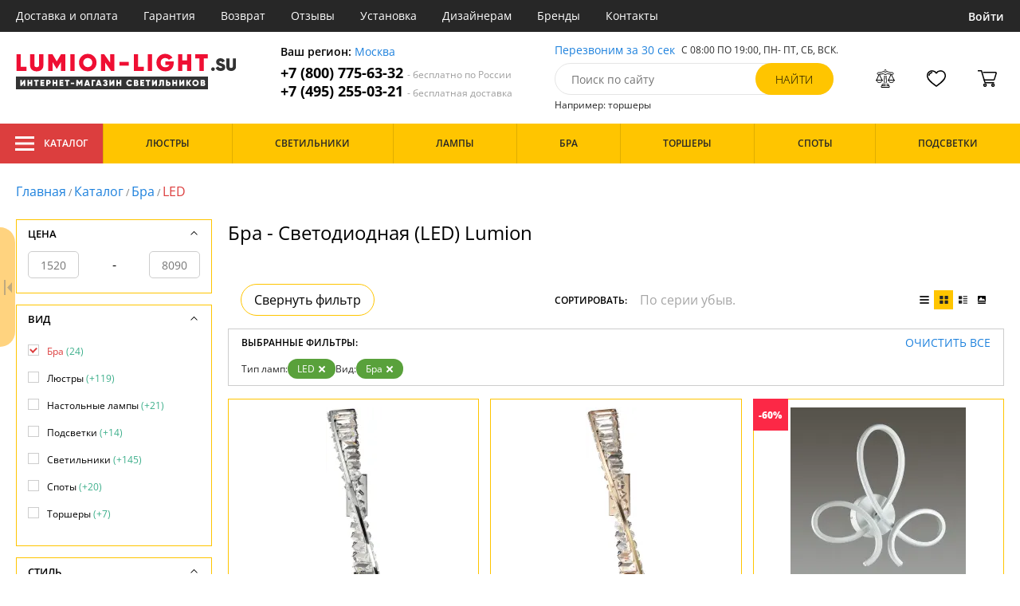

--- FILE ---
content_type: text/html; charset=utf8
request_url: https://lumion-light.su/bra-svetodiodnaya-(led)/
body_size: 15507
content:
<!DOCTYPE html>
<html lang="ru">

<head>
  <meta charset="UTF-8">
  <meta name="viewport" content="width=device-width, initial-scale=1, shrink-to-fit=no">
  <title>Бра - Светодиодная (LED). Купить Lumion в интернет-магазине по выгодным ценам с доставкой по Москве и по России | Lumion-light.su</title>
<meta name="description" content="Купить бра производства с LED лампами в каталоге нашего интернет-магазина. Качественная продукция по низким ценам от 1520 до 8090 руб. Доставим бесплатно по Москве и всей России. Заказывайте онлайн на официальном сайте lumion-light.su!">
<link rel="canonical" href="https://lumion-light.su/bra-svetodiodnaya-(led)/">
  <meta name="robots" content="index,follow">


    <meta property="og:title" content="Бра - Светодиодная (LED). Купить Lumion в интернет-магазине по выгодным ценам с доставкой по Москве и по России | Lumion-light.su">
  <meta property="og:description" content="Купить бра производства с LED лампами в каталоге нашего интернет-магазина. Качественная продукция по низким ценам от 1520 до 8090 руб. Доставим бесплатно по Москве и всей России. Заказывайте онлайн на официальном сайте lumion-light.su!">
  <meta property="og:type" content="website">
  <meta property="og:url" content="https://lumion-light.su/bra-svetodiodnaya-(led)/">
  <meta property="og:image" content="https://lumion-light.su/resources/logo/lumion-light.svg">
  <meta property="og:site_name" content="https://lumion-light.su/">
  <meta property="og:locale" content="ru_RU">

    <meta name="twitter:card" content="summary">
  <meta property="twitter:domain" content="https://lumion-light.su/">
  <meta property="twitter:url" content="https://lumion-light.su/bra-svetodiodnaya-(led)/">
  <meta name="twitter:title" content="Бра - Светодиодная (LED). Купить Lumion в интернет-магазине по выгодным ценам с доставкой по Москве и по России | Lumion-light.su">
  <meta name="twitter:description" content="Купить бра производства с LED лампами в каталоге нашего интернет-магазина. Качественная продукция по низким ценам от 1520 до 8090 руб. Доставим бесплатно по Москве и всей России. Заказывайте онлайн на официальном сайте lumion-light.su!">
  <meta name="twitter:image" content="https://lumion-light.su/resources/logo/lumion-light.svg">

  <script type="application/ld+json">
    [
                {
        "@context": "http://schema.org",
        "@type": "Product",
        "name": "Бра Roselle 5675/10WL",
        "description": "Бра Roselle 5675/10WL",
        "image": "/photo/resize/lum/catalog/main/517/51749241-cf30-44da-82a9-3cf2a86e89d5.webp",
        "sku": "5675/10WL",
        "brand": {
          "@type": "Brand",
          "name": "Lumion"
        },
        "productID": "343733",
        "countryOfOrigin": {
            "@type": "Country",
            "name": "Италия"
        },
                        "offers": {
          "@type": "Offer",
          "priceCurrency": "RUB",
          "price": "8090",
                      "availability": "https://schema.org/InStock",
                    "itemCondition": "https://schema.org/NewCondition"
        }
      },
                {
        "@context": "http://schema.org",
        "@type": "Product",
        "name": "Бра Roselle 5674/10WL",
        "description": "Бра Roselle 5674/10WL",
        "image": "/photo/resize/lum/catalog/main/d13/d13122e0-b30a-484c-8f4a-0e7d38b2e368.webp",
        "sku": "5674/10WL",
        "brand": {
          "@type": "Brand",
          "name": "Lumion"
        },
        "productID": "346630",
        "countryOfOrigin": {
            "@type": "Country",
            "name": "Италия"
        },
                        "offers": {
          "@type": "Offer",
          "priceCurrency": "RUB",
          "price": "8090",
                      "availability": "https://schema.org/InStock",
                    "itemCondition": "https://schema.org/NewCondition"
        }
      },
                {
        "@context": "http://schema.org",
        "@type": "Product",
        "name": "Бра Lane 3773/20WL",
        "description": "3773/20WL Бра Lane 3773/20WL Lumion",
        "image": "/photo/resize/lum/catalog/main/5ec/5ecbbd81-f50e-4530-8d5e-5de9362107f4.webp",
        "sku": "3773/20WL",
        "brand": {
          "@type": "Brand",
          "name": "Lumion"
        },
        "productID": "208316",
        "countryOfOrigin": {
            "@type": "Country",
            "name": "Италия"
        },
                          "height": "10",
                "offers": {
          "@type": "Offer",
          "priceCurrency": "RUB",
          "price": "1990",
                      "availability": "https://schema.org/InStock",
                    "itemCondition": "https://schema.org/NewCondition"
        }
      },
                {
        "@context": "http://schema.org",
        "@type": "Product",
        "name": "Бра Chase 5222/3WL",
        "description": "Бра Chase 5222/3WL",
        "image": "/photo/resize/lum/catalog/main/449/449f329f-27f9-41eb-a759-2679d18fdbc5.webp",
        "sku": "5222/3WL",
        "brand": {
          "@type": "Brand",
          "name": "Lumion"
        },
        "productID": "249213",
        "countryOfOrigin": {
            "@type": "Country",
            "name": "Италия"
        },
                        "offers": {
          "@type": "Offer",
          "priceCurrency": "RUB",
          "price": "1590",
                      "availability": "https://schema.org/InStock",
                    "itemCondition": "https://schema.org/NewCondition"
        }
      },
                {
        "@context": "http://schema.org",
        "@type": "Product",
        "name": "Бра Wagner 5223/10WL",
        "description": "Бра Wagner 5223/10WL",
        "image": "/photo/resize/lum/catalog/main/f61/f61c201a-0f90-4bd6-ae7e-f03dc016c5ea.webp",
        "sku": "5223/10WL",
        "brand": {
          "@type": "Brand",
          "name": "Lumion"
        },
        "productID": "265303",
        "countryOfOrigin": {
            "@type": "Country",
            "name": "Италия"
        },
                        "offers": {
          "@type": "Offer",
          "priceCurrency": "RUB",
          "price": "4990",
                      "availability": "https://schema.org/BackOrder",
                    "itemCondition": "https://schema.org/NewCondition"
        }
      },
                {
        "@context": "http://schema.org",
        "@type": "Product",
        "name": "Бра Terrence 4599/5WL",
        "description": "Бра Terrence 4599/5WL",
        "image": "/photo/resize/lum/catalog/main/e04/e04416f8-fccd-44d7-9cce-8981c3c465f8.webp",
        "sku": "4599/5WL",
        "brand": {
          "@type": "Brand",
          "name": "Lumion"
        },
        "productID": "265407",
        "countryOfOrigin": {
            "@type": "Country",
            "name": "Италия"
        },
                        "offers": {
          "@type": "Offer",
          "priceCurrency": "RUB",
          "price": "3290",
                      "availability": "https://schema.org/BackOrder",
                    "itemCondition": "https://schema.org/NewCondition"
        }
      },
                {
        "@context": "http://schema.org",
        "@type": "Product",
        "name": "Бра Terrence 4599/10WL",
        "description": "Бра Terrence 4599/10WL",
        "image": "/photo/resize/lum/catalog/main/0e9/0e90be1c-8484-45f4-a3b2-18e35854f1d4.webp",
        "sku": "4599/10WL",
        "brand": {
          "@type": "Brand",
          "name": "Lumion"
        },
        "productID": "265470",
        "countryOfOrigin": {
            "@type": "Country",
            "name": "Италия"
        },
                        "offers": {
          "@type": "Offer",
          "priceCurrency": "RUB",
          "price": "4990",
                      "availability": "https://schema.org/BackOrder",
                    "itemCondition": "https://schema.org/NewCondition"
        }
      },
                {
        "@context": "http://schema.org",
        "@type": "Product",
        "name": "Бра Sid 5252/10WL",
        "description": "Бра Sid 5252/10WL",
        "image": "/photo/resize/lum/catalog/main/ffa/ffabae74-5d39-403e-8016-4f95d505a9ba.webp",
        "sku": "5252/10WL",
        "brand": {
          "@type": "Brand",
          "name": "Lumion"
        },
        "productID": "249237",
        "countryOfOrigin": {
            "@type": "Country",
            "name": "Италия"
        },
                        "offers": {
          "@type": "Offer",
          "priceCurrency": "RUB",
          "price": "3520",
                      "availability": "https://schema.org/BackOrder",
                    "itemCondition": "https://schema.org/NewCondition"
        }
      },
                {
        "@context": "http://schema.org",
        "@type": "Product",
        "name": "Бра Sid 5251/10WL",
        "description": "Бра Sid 5251/10WL",
        "image": "/photo/resize/lum/catalog/main/5d7/5d759aa9-9267-4bce-9299-66bf831ed19b.webp",
        "sku": "5251/10WL",
        "brand": {
          "@type": "Brand",
          "name": "Lumion"
        },
        "productID": "249242",
        "countryOfOrigin": {
            "@type": "Country",
            "name": "Италия"
        },
                        "offers": {
          "@type": "Offer",
          "priceCurrency": "RUB",
          "price": "3520",
                      "availability": "https://schema.org/BackOrder",
                    "itemCondition": "https://schema.org/NewCondition"
        }
      },
                {
        "@context": "http://schema.org",
        "@type": "Product",
        "name": "Бра Ortega 5206/10WL",
        "description": "Бра Ortega 5206/10WL",
        "image": "/photo/resize/lum/catalog/main/f86/f8662c75-8e10-4bb5-8328-dc1af02039e1.webp",
        "sku": "5206/10WL",
        "brand": {
          "@type": "Brand",
          "name": "Lumion"
        },
        "productID": "265399",
        "countryOfOrigin": {
            "@type": "Country",
            "name": "Италия"
        },
                        "offers": {
          "@type": "Offer",
          "priceCurrency": "RUB",
          "price": "7500",
                      "availability": "https://schema.org/BackOrder",
                    "itemCondition": "https://schema.org/NewCondition"
        }
      },
                {
        "@context": "http://schema.org",
        "@type": "Product",
        "name": "Бра Lane 3773/13WL",
        "description": "3773/13WL Бра Lane 3773/13WL Lumion",
        "image": "/photo/resize/lum/catalog/main/120/120e205d-a1ab-4055-9387-ae761a4d7e37.webp",
        "sku": "3773/13WL",
        "brand": {
          "@type": "Brand",
          "name": "Lumion"
        },
        "productID": "208315",
        "countryOfOrigin": {
            "@type": "Country",
            "name": "Италия"
        },
                  "width": "16",
                          "height": "10",
                "offers": {
          "@type": "Offer",
          "priceCurrency": "RUB",
          "price": "3490",
                      "availability": "https://schema.org/BackOrder",
                    "itemCondition": "https://schema.org/NewCondition"
        }
      },
                {
        "@context": "http://schema.org",
        "@type": "Product",
        "name": "Бра LEDIO HUDSON 4496/8WL",
        "description": "4496/8WL Бра LEDIO HUDSON 4496/8WL Lumion",
        "image": "/photo/resize/lum/catalog/main/313/3139171f-0bf4-4eed-8e9b-d6772a42a060.webp",
        "sku": "4496/8WL",
        "brand": {
          "@type": "Brand",
          "name": "Lumion"
        },
        "productID": "230498",
        "countryOfOrigin": {
            "@type": "Country",
            "name": "Италия"
        },
                        "offers": {
          "@type": "Offer",
          "priceCurrency": "RUB",
          "price": "4604",
                      "availability": "https://schema.org/BackOrder",
                    "itemCondition": "https://schema.org/NewCondition"
        }
      },
                {
        "@context": "http://schema.org",
        "@type": "Product",
        "name": "Бра Hart 5682/3WL",
        "description": "Бра Hart 5682/3WL",
        "image": "/photo/resize/lum/catalog/main/a91/a9192502-3246-4930-b3d9-cb3441168291.webp",
        "sku": "5682/3WL",
        "brand": {
          "@type": "Brand",
          "name": "Lumion"
        },
        "productID": "351287",
        "countryOfOrigin": {
            "@type": "Country",
            "name": "Италия"
        },
                        "offers": {
          "@type": "Offer",
          "priceCurrency": "RUB",
          "price": "4390",
                      "availability": "https://schema.org/BackOrder",
                    "itemCondition": "https://schema.org/NewCondition"
        }
      },
                {
        "@context": "http://schema.org",
        "@type": "Product",
        "name": "Бра Felix 3774/15WL",
        "description": "3774/15WL Бра Felix 3774/15WL Lumion",
        "image": "/photo/resize/lum/catalog/main/24a/24addc4a-a80a-4b34-a2b8-6780202379b9.webp",
        "sku": "3774/15WL",
        "brand": {
          "@type": "Brand",
          "name": "Lumion"
        },
        "productID": "208317",
        "countryOfOrigin": {
            "@type": "Country",
            "name": "Италия"
        },
                  "width": "18",
                          "height": "9",
                "offers": {
          "@type": "Offer",
          "priceCurrency": "RUB",
          "price": "5990",
                      "availability": "https://schema.org/BackOrder",
                    "itemCondition": "https://schema.org/NewCondition"
        }
      },
                {
        "@context": "http://schema.org",
        "@type": "Product",
        "name": "Бра Felix 3775/15WL",
        "description": "3775/15WL Бра Felix 3775/15WL Lumion",
        "image": "/photo/resize/lum/catalog/main/d55/d5566a11-f579-4fb6-9db8-6688386371ac.webp",
        "sku": "3775/15WL",
        "brand": {
          "@type": "Brand",
          "name": "Lumion"
        },
        "productID": "208318",
        "countryOfOrigin": {
            "@type": "Country",
            "name": "Италия"
        },
                  "width": "18",
                          "height": "9",
                "offers": {
          "@type": "Offer",
          "priceCurrency": "RUB",
          "price": "5990",
                      "availability": "https://schema.org/BackOrder",
                    "itemCondition": "https://schema.org/NewCondition"
        }
      },
                {
        "@context": "http://schema.org",
        "@type": "Product",
        "name": "Бра Chelsie 4422/1W",
        "description": "4422/1W Бра Chelsie 4422/1W Lumion",
        "image": "/photo/resize/lum/catalog/main/e18/e184641f-835e-4d33-add3-c0f5536833c4.webp",
        "sku": "4422/1W",
        "brand": {
          "@type": "Brand",
          "name": "Lumion"
        },
        "productID": "208414",
        "countryOfOrigin": {
            "@type": "Country",
            "name": "Италия"
        },
                  "width": "14",
                          "height": "22",
                "offers": {
          "@type": "Offer",
          "priceCurrency": "RUB",
          "price": "3800",
                      "availability": "https://schema.org/BackOrder",
                    "itemCondition": "https://schema.org/NewCondition"
        }
      },
                {
        "@context": "http://schema.org",
        "@type": "Product",
        "name": "Бра Chase 5220/3WL",
        "description": "Бра Chase 5220/3WL",
        "image": "/photo/resize/lum/catalog/main/b45/b4507906-d46a-4295-a68b-c9b11bff04d7.webp",
        "sku": "5220/3WL",
        "brand": {
          "@type": "Brand",
          "name": "Lumion"
        },
        "productID": "249235",
        "countryOfOrigin": {
            "@type": "Country",
            "name": "Италия"
        },
                        "offers": {
          "@type": "Offer",
          "priceCurrency": "RUB",
          "price": "3540",
                      "availability": "https://schema.org/BackOrder",
                    "itemCondition": "https://schema.org/NewCondition"
        }
      },
                {
        "@context": "http://schema.org",
        "@type": "Product",
        "name": "Бра Chase 5221/3WL",
        "description": "Бра Chase 5221/3WL",
        "image": "/photo/resize/lum/catalog/main/35b/35b8a6b5-93a9-413d-a6ba-dee398a25b31.webp",
        "sku": "5221/3WL",
        "brand": {
          "@type": "Brand",
          "name": "Lumion"
        },
        "productID": "249250",
        "countryOfOrigin": {
            "@type": "Country",
            "name": "Италия"
        },
                        "offers": {
          "@type": "Offer",
          "priceCurrency": "RUB",
          "price": "3540",
                      "availability": "https://schema.org/BackOrder",
                    "itemCondition": "https://schema.org/NewCondition"
        }
      },
                {
        "@context": "http://schema.org",
        "@type": "Product",
        "name": "Бра Boccale 3599/12WL",
        "description": "Бра Boccale 3599/12WL",
        "image": "/photo/resize/lum/catalog/main/d1a/d1a4b9e9-1da6-4919-bee9-f7f5cdbe5b17.webp",
        "sku": "3599/12WL",
        "brand": {
          "@type": "Brand",
          "name": "Lumion"
        },
        "productID": "153321",
        "countryOfOrigin": {
            "@type": "Country",
            "name": "Италия"
        },
                  "width": "12",
                          "height": "24",
                "offers": {
          "@type": "Offer",
          "priceCurrency": "RUB",
          "price": "2290",
                      "availability": "https://schema.org/BackOrder",
                    "itemCondition": "https://schema.org/NewCondition"
        }
      },
                {
        "@context": "http://schema.org",
        "@type": "Product",
        "name": "Бра Arnold 4598/5WL",
        "description": "Бра Arnold 4598/5WL",
        "image": "/photo/resize/lum/catalog/main/7e7/7e740860-6206-4680-b06c-492b7d6d3d3c.webp",
        "sku": "4598/5WL",
        "brand": {
          "@type": "Brand",
          "name": "Lumion"
        },
        "productID": "265458",
        "countryOfOrigin": {
            "@type": "Country",
            "name": "Италия"
        },
                        "offers": {
          "@type": "Offer",
          "priceCurrency": "RUB",
          "price": "4500",
                      "availability": "https://schema.org/BackOrder",
                    "itemCondition": "https://schema.org/NewCondition"
        }
      },
                {
        "@context": "http://schema.org",
        "@type": "Product",
        "name": "Бра Wagner 5223/5WL",
        "description": "Бра Wagner 5223/5WL",
        "image": "/photo/resize/lum/catalog/main/4d2/4d21c040-93a3-4051-9a62-9f46ae684f18.webp",
        "sku": "5223/5WL",
        "brand": {
          "@type": "Brand",
          "name": "Lumion"
        },
        "productID": "265304",
        "countryOfOrigin": {
            "@type": "Country",
            "name": "Италия"
        },
                        "offers": {
          "@type": "Offer",
          "priceCurrency": "RUB",
          "price": "3290",
                      "availability": "https://schema.org/Discontinued",
                    "itemCondition": "https://schema.org/NewCondition"
        }
      },
                {
        "@context": "http://schema.org",
        "@type": "Product",
        "name": "Бра Gerana 3598/6WL",
        "description": "Бра Gerana 3598/6WL",
        "image": "/photo/resize/lum/catalog/main/a28/a284a41c-4a55-4525-89f4-a6a0e719a3f0.webp",
        "sku": "3598/6WL",
        "brand": {
          "@type": "Brand",
          "name": "Lumion"
        },
        "productID": "153320",
        "countryOfOrigin": {
            "@type": "Country",
            "name": "Италия"
        },
                  "width": "11",
                          "height": "24",
                "offers": {
          "@type": "Offer",
          "priceCurrency": "RUB",
          "price": "1520",
                      "availability": "https://schema.org/Discontinued",
                    "itemCondition": "https://schema.org/NewCondition"
        }
      },
                {
        "@context": "http://schema.org",
        "@type": "Product",
        "name": "Бра Geneva 5292/2W",
        "description": "Бра Geneva 5292/2W",
        "image": "/photo/resize/lum/catalog/main/77e/77e69d09-ff90-4163-9d07-8f8a9ba88709.webp",
        "sku": "5292/2W",
        "brand": {
          "@type": "Brand",
          "name": "Lumion"
        },
        "productID": "283113",
        "countryOfOrigin": {
            "@type": "Country",
            "name": "Италия"
        },
                        "offers": {
          "@type": "Offer",
          "priceCurrency": "RUB",
          "price": "3420",
                      "availability": "https://schema.org/Discontinued",
                    "itemCondition": "https://schema.org/NewCondition"
        }
      },
                {
        "@context": "http://schema.org",
        "@type": "Product",
        "name": "Бра Bolles 3622/6WL",
        "description": "Бра Bolles 3622/6WL",
        "image": "/photo/resize/lum/catalog/main/8e5/8e5f2114-97a9-4568-818f-f31aedec7c5b.webp",
        "sku": "3622/6WL",
        "brand": {
          "@type": "Brand",
          "name": "Lumion"
        },
        "productID": "153267",
        "countryOfOrigin": {
            "@type": "Country",
            "name": "Италия"
        },
                  "width": "10",
                        "offers": {
          "@type": "Offer",
          "priceCurrency": "RUB",
          "price": "2350",
                      "availability": "https://schema.org/Discontinued",
                    "itemCondition": "https://schema.org/NewCondition"
        }
      }
      ]
  </script>

      <meta name="mobile-web-app-capable" content="yes">
    <meta name="apple-mobile-web-app-capable" content="yes">
    <meta name="application-name" content="lumion-light.su">
    <meta name="apple-mobile-web-app-title" content="lumion-light.su">
    <meta name="msapplication-starturl" content="/">
    <meta name="theme-color" content="#ffa800">

    <link rel="apple-touch-icon" href="/resources/favicons/lumion-light.su/apple-touch-icon.png">
    <link rel="icon" href="/resources/favicons/lumion-light.su/favicon.ico" sizes="any">
    <link rel="icon" href="/resources/favicons/lumion-light.su/icon.png" type="image/png">
    <link rel="manifest" href="/manifests/lumion-light.su.manifest.json">
  
      <meta name="yandex-verification" content="3b85c51da95a4c02" />
  
      <meta name="google-site-verification" content="ad4FxvpfT2aoAGrP6IcOdDz1dZqlusoLZvDzD83lLLY" />
  
  <link rel= "preconnect" href="https://bx24.eurotok.ru">

  <link rel="preload" href='/tmpl/odeonlight/fonts/opensans/OpenSans-Light.woff2' as="font" type="font/woff2" crossorigin>
  <link rel="preload" href='/tmpl/odeonlight/fonts/opensans/OpenSans-LightItalic.woff2' as="font" type="font/woff2" crossorigin>
  <link rel="preload" href='/tmpl/odeonlight/fonts/opensans/OpenSans-Regular.woff2' as="font" type="font/woff2" crossorigin>
  <link rel="preload" href='/tmpl/odeonlight/fonts/opensans/OpenSans-Italic.woff2' as="font" type="font/woff2" crossorigin>
  <link rel="preload" href='/tmpl/odeonlight/fonts/opensans/OpenSans-Medium.woff2' as="font" type="font/woff2" crossorigin>
  <link rel="preload" href='/tmpl/odeonlight/fonts/opensans/OpenSans-MediumItalic.woff2' as="font" type="font/woff2" crossorigin>
  <link rel="preload" href='/tmpl/odeonlight/fonts/opensans/OpenSans-SemiBold.woff2' as="font" type="font/woff2" crossorigin>
  <link rel="preload" href='/tmpl/odeonlight/fonts/opensans/OpenSans-SemiBoldItalic.woff2' as="font" type="font/woff2" crossorigin>
  <link rel="preload" href='/tmpl/odeonlight/fonts/opensans/OpenSans-Bold.woff2' as="font" type="font/woff2" crossorigin>
  <link rel="preload" href='/tmpl/odeonlight/fonts/opensans/OpenSans-BoldItalic.woff2' as="font" type="font/woff2" crossorigin>
  <link rel="preload" href='/tmpl/odeonlight/fonts/opensans/OpenSans-ExtraBold.woff2' as="font" type="font/woff2" crossorigin>
  <link rel="preload" href='/tmpl/odeonlight/fonts/opensans/OpenSans-ExtraBoldItalic.woff2' as="font" type="font/woff2" crossorigin>

  <link rel="stylesheet" href="/tmpl/odeonlight/styles/fonts.css">

    
      <link rel="stylesheet" href="/tmpl/odeonlight/styles/bundle/vendors-styles.min.css?v=1769014343594">
    <link rel="stylesheet" href="/tmpl/odeonlight/styles/bundle/main-styles.min.css?v=1769014343594">
    <link rel="stylesheet" href="/tmpl/odeonlight/styles/bundle/icons.min.css?v=1769014343594">
      <link rel="stylesheet" type="text/css" href="/tmpl/odeonlight/styles/seo.catalog.css">

        <link rel="stylesheet" type="text/css" href="/tmpl/odeonlight/styles/bundle/catalog-styles.min.css?v=1769014343594">
  
  <script type="application/ld+json">
    [
          {
        "@context": "https://schema.org",
        "@type": "BreadcrumbList",
        "itemListElement": [
                      {
              "@type": "ListItem",
              "position": 1,
              "name": "Главная",
              "item": "/"
            },
                      {
              "@type": "ListItem",
              "position": 2,
              "name": "Каталог",
              "item": "/catalog/"
            },
                      {
              "@type": "ListItem",
              "position": 3,
              "name": "Бра",
              "item": "/bra/"
            },
                      {
              "@type": "ListItem",
              "position": 4,
              "name": "LED",
              "item": "/bra-svetodiodnaya-(led)/"
            }
                  ]
      },
        {
      "@context": "https://schema.org",
      "@type": "Organization",
      "url": "https://lumion-light.su/",
      "logo": "https://lumion-light.su/resources/logo/lumion-light.svg"
    },
    {
      "@context": "http://schema.org",
      "@type": "LocalBusiness",
      "name": "https://lumion-light.su/",
      "telephone": ["+78007756332", "+74952550321"],
      "openingHours": [
          "Mo-Fr 8:00-19:00",
          "Sa-Su 8:00-19:00"
      ],
      "address": "105264, г.Москва,Измайловский бульвар, д.55, офис 38"
    }]
  </script>
</head>

<body data-worktimenow="0">
  <header class="header">
    <div class="header-top js_headerTop">
    <div class="wrap-big wrap-header-top">
      <button class="button header-top__button-menu js_headerTopBtn ">
        <i class="icon icon-menu-white"></i>
      </button>
      <ul class="header-top-list">
        <li class="header-top-item">
                      <span class="header-top__link" onclick="return g('/delivery/');">Доставка и оплата</span>
                  </li>
        <li class="header-top-item">
                      <span class="header-top__link" onclick="return g('/guarantees/');">Гарантия</span>
                  </li>
        <li class="header-top-item">
                      <span class="header-top__link" onclick="return g('/refund/');">Возврат</span>
                  </li>
                          <li class="header-top-item">
                          <span class="header-top__link" onclick="return g('/feedback/');">Отзывы</span>
                      </li>
                <li class="header-top-item">
                      <span class="header-top__link" onclick="return g('/mount/');">Установка</span>
                  </li>
        <li class="header-top-item">
                      <span class="header-top__link" onclick="return g('/wholesaler/');">Дизайнерам</span>
                  </li>
        <li class="header-top-item">
                      <span class="header-top__link" onclick="return g('/producers/');">Бренды</span>
                  </li>
        <li class="header-top-item">
                      <span class="header-top__link" onclick="return g('/contact/');">Контакты</span>
                  </li>
      </ul>
                <div class="header-top__login">
            <button
            type="button"
            class="button header-top__btn header-top__btn--login js_btnPopupShow"
            data-popup="login"
          >
            Войти
          </button>
        </div>
          </div>
  </div>
  <div class="wrap-big header-body">
    <a href="/" class="header-logo">
      <img src="https://lumion-light.su/resources/logo/lumion-light.svg" alt="Логотип lumion-light.su" title="Логотип lumion-light.su" class="header-logo__image">
    </a>
    <div class="header-contacts">
      <div class="header-contacts__text">
        Ваш регион: <button class="link js_btnPopupShow js_region" data-popup="city">Москва</button>
      </div>
      <a href="tel:+78007756332" class="header-contacts__phone">
        +7 (800) 775-63-32
        <span class="header-contacts__phone-span">- бесплатно по России</span>
      </a>
      <a href="tel:+74952550321" class="header-contacts__phone">
        +7 (495) 255-03-21
        <span class="header-contacts__phone-span">- бесплатная доставка</span>
      </a>
    </div>
    <div class="header-search">
      <div class="header-search-top">
        <button class="link" >Перезвоним за 30 сек</button>
        <span class="header-search__text">С 08:00 ПО 19:00, ПН- ПТ, <span class="s-do-td-red">СБ, ВСК</span>.</span>
      </div>

      <form class="header-search-body" action="/catalog/">
        <div class="input-with-btn">
          <input
            type="text"
            class="header-search__input "
            placeholder="Поиск по сайту"
            autocomplete="off"
            name="q"
          >
          <input type="submit" class="button button-primary" value="найти" disabled>
        </div>
      </form>

      <div class="header-search-bottom">
        <span class="header-search-bottom__text">Например: торшеры</span>
      </div>
    </div>
    <ul class="header-actions">
      <li class="header-actions-item header-actions-item--mobile">
        <button type="button" class="button js_btnSearchShow" data-popup="search">
          <i class="icon icon-search"></i>
        </button>
        <div class="header-search js_headerSearchMobile hidden">
          <form class="header-search-body" action="/catalog/">
            <div class="input-with-btn">
              <input type="text" class="header-search__input js_searchInput" placeholder="Поиск по сайту" autocomplete="off" name="q">
              <button type="submit" class="button button-primary">найти<i class="icon icon-search"></i></button>
            </div>
          </form>
          <button type="button" class="button header-search__close js_btnSearchHide">
            <i class="icon icon-close"></i>
          </button>
        </div>
      </li>
            <li class="header-actions-item header-actions-item--mobile">
        <button type="button" class="button js_btnPopupShow" data-popup="login">
          <i class="icon icon-avatar"></i>
        </button>
      </li>
            <li class="header-actions-item dropdown-action header-actions-item--desktop-only">
        <button type="button" class="header-actions__btn">
          <i class="icon icon-compare"></i>
          <span class="header-actions__count js_compareAmount"></span>
        </button>
              </li>
      <li class="header-actions-item dropdown-action header-actions-item--desktop-only">
        <button type="button" class="header-actions__btn">
          <i class="icon icon-fav"></i>
          <span class="header-actions__count js_favoriteAmount"></span>
        </button>
              </li>
      <li class="header-actions-item dropdown-action header-actions-item--desktop-only">
        <button type="button" class="header-actions__btn">
          <i class="icon icon-cart"></i>
          <span class="header-actions__count js_basketAmount">
            
          </span>
        </button>
              </li>
    </ul>
  </div>
    <div class="menu-container">
      <div class="main-menu__background-box visually-hidden"></div>
      <div class="main-menu visually-hidden">

          <div class="left-menu">
              <div class="left-menu__title">Главное меню
                  <button class="main-menu__close-button-mobile js-menu-close-button"><i class="icon icon-big-x"></i></button>
              </div>
              <ul class="left-menu__list">
                                </ul>
              <ul class="left-menu__info-block">
                  <li><a href="/">Главная</a></li>
                  <li><a href="/delivery/">Доставка и оплата</a></li>
                  <li><a href="/guarantees/">Гарантия</a></li>
                  <li><a href="/refund/">Возврат</a></li>
                                                        <li><a href="/feedback/">Отзывы</a></li>
                                    <li><a href="/mount/">Установка</a></li>
                  <li><a href="/wholesaler/">Дизайнерам</a></li>
                  <li><a href="/producers/">Бренды</a></li>
                  <li><a href="/contact/">Контакты</a></li>
                                </ul>
              <div class="left-menu__contacts">
                  <a href="/" class="header-logo">
                    <img src="https://lumion-light.su/resources/logo/lumion-light.svg" alt="Логотип lumion-light.su" title="Логотип lumion-light.su" class="header-logo__image">
                  </a>
                  <div class="header-contacts__text">
                    Ваш регион: <button class="link js_btnPopupShow js_region js-menu-close-button" data-popup="city">Москва</button>
                  </div>
                  <a href="tel:+78007756332" class="header-contacts__phone">
                    +7 (800) 775-63-32
                    <span class="header-contacts__phone-span">- бесплатно по России</span>
                  </a>
                  <a href="tel:+74952550321" class="header-contacts__phone">
                    +7 (495) 255-03-21
                    <span class="header-contacts__phone-span">- бесплатная доставка</span>
                  </a>
              </div>
              <div class="margin-box margin-box--grey"></div>
          </div>
          
          <button class="main-menu__close-button js-menu-close-button"><i class="icon icon-big-x"></i></button>
      </div>
  </div>
  <div class="header-bottom">
        <div class="header-bottom-menu">
      <div class="header-bottom-menu-contacts">
        <div class="header-bottom-menu-contacts-links">
          <a
            href="tel:+78007756332"
            class="header-bottom-menu-contacts__link"
          >
            +7 (800) 775-63-32
          </a>
          <a
            href="tel:+74952550321"
            class="header-bottom-menu-contacts__link"
          >
            +7 (495) 255-03-21
          </a>
        </div>
        <div class="header-bottom-menu-contacts-cont">
          <div class="header-bottom-menu-contacts__text">
            - бесплатно по России
          </div>
          <button class="link" >Перезвоним за 30 сек</button>
        </div>
      </div>
    </div>
        <div class="header-bottom__menu-container wrap-huge">
      <div class="header-nav-item header-nav-item--catalog ">
        <button class="header-nav__link">
          <i class="icon icon-menu-white"></i>
          Каталог
          </button>
        </div>
      <ul class="header-nav js_headerNav">
      
        
        
        <li class="header-nav-item header-nav-item--empty">
                      <div class="header-nav__link js_header-nav__link">
              Люстры
              <i class="icon icon-arrow"></i>
            </div>
          
                  </li>
      
        
        
        <li class="header-nav-item header-nav-item--empty">
                      <div class="header-nav__link js_header-nav__link">
              Светильники
              <i class="icon icon-arrow"></i>
            </div>
          
                  </li>
      
        
        
        <li class="header-nav-item header-nav-item--empty">
                      <div class="header-nav__link js_header-nav__link">
              Лампы
              <i class="icon icon-arrow"></i>
            </div>
          
                  </li>
      
        
        
        <li class="header-nav-item header-nav-item--empty">
                      <div class="header-nav__link js_header-nav__link">
              Бра
              <i class="icon icon-arrow"></i>
            </div>
          
                  </li>
      
        
        
        <li class="header-nav-item header-nav-item--empty">
                      <div class="header-nav__link js_header-nav__link">
              Торшеры
              <i class="icon icon-arrow"></i>
            </div>
          
                  </li>
      
        
        
        <li class="header-nav-item header-nav-item--empty">
                      <div class="header-nav__link js_header-nav__link">
              Споты
              <i class="icon icon-arrow"></i>
            </div>
          
                  </li>
      
        
        
        <li class="header-nav-item header-nav-item--empty">
                      <div class="header-nav__link js_header-nav__link">
              Подсветки
              <i class="icon icon-arrow"></i>
            </div>
          
                  </li>
          </ul>
    </div>
  </div>
</header>
<header class="header-fixed bg-gray100 js_headerFixed hidden">
  <div class="wrap-big header-fixed-wrap">
    <div class="header-catalog">
      <div class="header-nav-item ">
        <button class="header-nav__link">
          <i class="icon icon-menu-white"></i>
          Каталог
        </button>
      </div>
    </div>
    <div class="header-contacts">
      <a href="tel:+78007756332" class="header-contacts__phone">
        +7 (800) 775-63-32
        <span class="header-contacts__phone-span">- бесплатно по России</span>
      </a>
      <a href="tel:+74952550321" class="header-contacts__phone">
        +7 (495) 255-03-21
        <span class="header-contacts__phone-span">- бесплатная доставка</span>
      </a>
    </div>
    <div class="header-search">
      <form class="header-search-body" action="/catalog/">
        <div class="input-with-btn">
          <input type="text" class="header-search__input " placeholder="Поиск по сайту" autocomplete="off" name="q">
          <input type="submit" class="button button-primary" value="найти" disabled>
        </div>
      </form>
    </div>
    <ul class="header-actions">
      <li class="header-actions-item dropdown-action">
        <button class="header-actions__btn">
          <i class="icon icon-compare"></i>
          <span class="header-actions__count js_compareAmount"></span>
        </button>
              </li>
      <li class="header-actions-item dropdown-action">
        <button class="header-actions__btn">
          <i class="icon icon-fav"></i>
          <span class="header-actions__count js_favoriteAmount"></span>
        </button>
              </li>
      <li class="header-actions-item dropdown-action">
        <button class="header-actions__btn">
          <i class="icon icon-cart"></i>
          <span class="header-actions__count js_basketAmount"></span>
        </button>
              </li>
    </ul>
  </div>
</header>
<header class="header header--mobile">
  <div class="wrap-big header-body">
    <ul class="header-actions">
      <li class="header-actions-item">
        <button class="button header-top__button-menu js_headerTopBtn ">
          <i class="icon icon-menu-white"></i>
        </button>
      </li>
      <li class="header-actions-item">
        <button class="header-actions__btn" >
          <i class="icon icon-compare"></i>
          <span class="header-actions__count js_compareAmount"></span>
        </button>
      </li>
      <li class="header-actions-item">
        <button class="button" >
          <i class="icon icon-eye-black"></i>
        </button>
      </li>
      <li class="header-actions-item">
        <button class="header-actions__btn" >
          <i class="icon icon-fav"></i>
          <span class="header-actions__count js_favoriteAmount"></span>
        </button>
      </li>
      <li class="header-actions-item">
        <button class="header-actions__btn" >
          <i class="icon icon-cart"></i>
          <span class="header-actions__count js_basketAmount">
            
          </span>
        </button>
      </li>
    </ul>
  </div>
</header>  <main>
  <div class="content wrap-big">
  			<div class="breadcrumbs">
				                            <a href="/" class="link breadcrumbs__link">Главная</a> /
        		  				                            <a href="/catalog/" class="link breadcrumbs__link">Каталог</a> /
        		  				                            <a href="/bra/" class="link breadcrumbs__link">Бра</a> /
        		  				  		    <span class="breadcrumbs__link">LED</span>
      				</div>
	
  <div class="catalog-wrap">

          <div class="js_filterArrowCloseOpen prevent-select"></div>
    
    <div  id="content" class="catalog-content">
      <div class="catalog-content-top">
        
        <div class="catalog-desc">
          <h1 class="catalog-desc__title">Бра - Светодиодная (LED) Lumion</h1>
        </div>

              </div>
      <div class="js_div-before-sticky-content"></div>
      <div class="catalog-sort">
                  <button class="button catalog-filter-switch-button prevent-select">Свернуть фильтр</button>
          <div class="catalog-sort-select">
            <p class="catalog-sort-select__label">Сортировать:</p>
            <select
              class="select js_select"
              data-type="sort"
              disabled            >
                            <option
                class="js_selectOption"
                data-sort-mode="sort"
                data-sort="pa"
                value="По цене возр."
                              >
                По цене возр.
              </option>
                            <option
                class="js_selectOption"
                data-sort-mode="sort"
                data-sort="pd"
                value="По цене убыв."
                              >
                По цене убыв.
              </option>
                            <option
                class="js_selectOption"
                data-sort-mode="sort"
                data-sort="sa"
                value="По серии возр."
                              >
                По серии возр.
              </option>
                            <option
                class="js_selectOption"
                data-sort-mode="sort"
                data-sort="sd"
                value="По серии убыв."
                selected              >
                По серии убыв.
              </option>
            </select>

          </div>

                            
          <div class="catalog-sort-view js_catalogSortView">
            <button class="button " data-mode="list" rel="nofollow" >
              <i class="icon icon-list"></i>
            </button>
            <button class="button button--active" data-mode="tile" rel="nofollow" >
              <i class="icon icon-tile"></i>
            </button>
            <button class="button " data-mode="tileList" rel="nofollow" >
              <i class="icon icon-tileList"></i>
            </button>
            <button class="button " data-mode="photo" rel="nofollow" >
              <i class="icon icon-photo"></i>
            </button>
          </div>
        </div>
      <div class="catalog-selected-filters-wrap js_catalogSelectedFiltersWrap">
                  <div class="catalog-selected-filters js_catalogSelectedFilters">
            <div class="catalog-selected-filters-header">
              <p class="catalog-selected-filters__title">Выбранные фильтры:</p>
              <button class="button link link--upper" onclick="return g('/catalog');">Очистить все</button>
            </div>
              <ul class="catalog-selected-filters-list">
          <li class="catalog-selected-filters-item">
      <p class="catalog-selected-filters-item__label">Тип ламп:</p>
            <button class="button tag js_tag prevent-select" data-url="/bra/" onclick="onSelectedFilterBtnClick(this)">
        LED
        <i class="icon icon-close icon-close--white"></i>
      </button>
          </li>
              <li class="catalog-selected-filters-item">
      <p class="catalog-selected-filters-item__label">Вид:</p>
            <button class="button tag js_tag prevent-select" data-url="/catalog/tip_lamp=LED/" onclick="onSelectedFilterBtnClick(this)">
        Бра
        <i class="icon icon-close icon-close--white"></i>
      </button>
          </li>
        </ul>

            <button class="catalog-selected-filters__show-more">
              <i class="icon icon-circle-down-arrow"></i>
            </button>
          </div>
              </div>
      <div class="js_catalog">
        <div class="catalog-list catalog-list--tile js_catalogList">
                            
                    
<div
  class="product-card product-card--tile js_productCard" data-gid="343733"
    >
  <div class="product-card-header">
          <a href="https://lumion-light.su/lumion-5675-10wl-roselle.html">
        <img loading="lazy" src="/photo/resize/lum/catalog/main/517/51749241-cf30-44da-82a9-3cf2a86e89d5.webp" alt="Бра Roselle 5675/10WL купить с доставкой по России" title="Бра Roselle 5675/10WL купить с доставкой по России">
      </a>
    
    <div class="product-card-mark-list">
                                        </div>
  </div>
  <div class="product-card-body">
    <div class="product-card-body-top">
      <span class="product-card-body-top__article">5675/10WL</span>
      <span class="product-card-body-top__code">343733</span>
    </div>

          <a href="https://lumion-light.su/lumion-5675-10wl-roselle.html"  class="product-card__title">Бра Roselle 5675/10WL с LED лампами</a>
        <div class="product-card-body-bottom">
      <div class="product-card-body-bottom__link">
        Lumion (Италия)      </div>
            <span class="product-card-count">
      <i class="icon icon-check"></i>
      161 шт.
    </span>
  
    </div>
  </div>
  <div class="product-card-footer">
              <span class="product-card__price">8 090 ₽</span>
              <button
          class="button button-secondary"
                  >
          В корзину
          <i class="icon icon-cart"></i>
        </button>
            </div>
      <div class="product-card-actions">
                </div>
  </div>

                            
                    
<div
  class="product-card product-card--tile js_productCard" data-gid="346630"
    >
  <div class="product-card-header">
          <a href="https://lumion-light.su/lumion-5674-10wl-roselle.html">
        <img loading="lazy" src="/photo/resize/lum/catalog/main/d13/d13122e0-b30a-484c-8f4a-0e7d38b2e368.webp" alt="Бра Roselle 5674/10WL купить с доставкой по России" title="Бра Roselle 5674/10WL купить с доставкой по России">
      </a>
    
    <div class="product-card-mark-list">
                                        </div>
  </div>
  <div class="product-card-body">
    <div class="product-card-body-top">
      <span class="product-card-body-top__article">5674/10WL</span>
      <span class="product-card-body-top__code">346630</span>
    </div>

          <a href="https://lumion-light.su/lumion-5674-10wl-roselle.html"  class="product-card__title">Бра Roselle 5674/10WL с LED лампами</a>
        <div class="product-card-body-bottom">
      <div class="product-card-body-bottom__link">
        Lumion (Италия)      </div>
            <span class="product-card-count">
      <i class="icon icon-check"></i>
      268 шт.
    </span>
  
    </div>
  </div>
  <div class="product-card-footer">
              <span class="product-card__price">8 090 ₽</span>
              <button
          class="button button-secondary"
                  >
          В корзину
          <i class="icon icon-cart"></i>
        </button>
            </div>
      <div class="product-card-actions">
                </div>
  </div>

                            
                    
<div
  class="product-card product-card--tile js_productCard" data-gid="208316"
    >
  <div class="product-card-header">
          <a href="https://lumion-light.su/lumion-3773-20wl.html">
        <img loading="lazy" src="/photo/resize/lum/catalog/main/5ec/5ecbbd81-f50e-4530-8d5e-5de9362107f4.webp" alt="Бра Lane 3773/20WL купить с доставкой по России" title="Бра Lane 3773/20WL купить с доставкой по России">
      </a>
    
    <div class="product-card-mark-list">
            <div class="product-card-mark-item product-card-mark-item--red200">
        <p class="product-card-mark-item__label">-60%</p>
        <p class="product-card-mark-item__desc">Ваша скидка 2960 руб.</p>
      </div>
                                        </div>
  </div>
  <div class="product-card-body">
    <div class="product-card-body-top">
      <span class="product-card-body-top__article">3773/20WL</span>
      <span class="product-card-body-top__code">208316</span>
    </div>

          <a href="https://lumion-light.su/lumion-3773-20wl.html"  class="product-card__title">Бра Lane 3773/20WL с LED лампами</a>
        <div class="product-card-body-bottom">
      <div class="product-card-body-bottom__link">
        Lumion (Италия)      </div>
            <span class="product-card-count">
      <i class="icon icon-check"></i>
      1 шт.
    </span>
  
    </div>
  </div>
  <div class="product-card-footer">
          <span class="product-card__price-old">4 950 ₽</span>
              <span class="product-card__price">1 990 ₽</span>
              <button
          class="button button-secondary"
                  >
          В корзину
          <i class="icon icon-cart"></i>
        </button>
            </div>
      <div class="product-card-actions">
                </div>
  </div>

                            
                    
<div
  class="product-card product-card--tile js_productCard" data-gid="249213"
    >
  <div class="product-card-header">
          <a href="https://lumion-light.su/lumion-5222-3wl.html">
        <img loading="lazy" src="/photo/resize/lum/catalog/main/449/449f329f-27f9-41eb-a759-2679d18fdbc5.webp" alt="Бра Chase 5222/3WL купить с доставкой по России" title="Бра Chase 5222/3WL купить с доставкой по России">
      </a>
    
    <div class="product-card-mark-list">
            <div class="product-card-mark-item product-card-mark-item--red200">
        <p class="product-card-mark-item__label">-55%</p>
        <p class="product-card-mark-item__desc">Ваша скидка 1950 руб.</p>
      </div>
                                        </div>
  </div>
  <div class="product-card-body">
    <div class="product-card-body-top">
      <span class="product-card-body-top__article">5222/3WL</span>
      <span class="product-card-body-top__code">249213</span>
    </div>

          <a href="https://lumion-light.su/lumion-5222-3wl.html"  class="product-card__title">Бра Chase 5222/3WL с LED лампами</a>
        <div class="product-card-body-bottom">
      <div class="product-card-body-bottom__link">
        Lumion (Италия)      </div>
            <span class="product-card-count">
      <i class="icon icon-check"></i>
      11 шт.
    </span>
  
    </div>
  </div>
  <div class="product-card-footer">
          <span class="product-card__price-old">3 540 ₽</span>
              <span class="product-card__price">1 590 ₽</span>
              <button
          class="button button-secondary"
                  >
          В корзину
          <i class="icon icon-cart"></i>
        </button>
            </div>
      <div class="product-card-actions">
                </div>
  </div>

                            
                    
<div
  class="product-card product-card--tile js_productCard" data-gid="265303"
    >
  <div class="product-card-header">
          <a href="https://lumion-light.su/lumion-5223-10wl.html">
        <img loading="lazy" src="/photo/resize/lum/catalog/main/f61/f61c201a-0f90-4bd6-ae7e-f03dc016c5ea.webp" alt="Бра Wagner 5223/10WL купить с доставкой по России" title="Бра Wagner 5223/10WL купить с доставкой по России">
      </a>
    
    <div class="product-card-mark-list">
                                        </div>
  </div>
  <div class="product-card-body">
    <div class="product-card-body-top">
      <span class="product-card-body-top__article">5223/10WL</span>
      <span class="product-card-body-top__code">265303</span>
    </div>

          <a href="https://lumion-light.su/lumion-5223-10wl.html"  class="product-card__title">Бра Wagner 5223/10WL с LED лампами</a>
        <div class="product-card-body-bottom">
      <div class="product-card-body-bottom__link">
        Lumion (Италия)      </div>
            <span class="product-card-count">
      <i class="icon icon-check"></i>
      По запросу
    </span>
  
    </div>
  </div>
  <div class="product-card-footer">
              <span class="product-card__price">4 990 ₽</span>
            </div>
      <div class="product-card-actions">
                </div>
  </div>

                            
                    
<div
  class="product-card product-card--tile js_productCard" data-gid="265407"
    >
  <div class="product-card-header">
          <a href="https://lumion-light.su/lumion-4599-5wl.html">
        <img loading="lazy" src="/photo/resize/lum/catalog/main/e04/e04416f8-fccd-44d7-9cce-8981c3c465f8.webp" alt="Бра Terrence 4599/5WL купить с доставкой по России" title="Бра Terrence 4599/5WL купить с доставкой по России">
      </a>
    
    <div class="product-card-mark-list">
                                        </div>
  </div>
  <div class="product-card-body">
    <div class="product-card-body-top">
      <span class="product-card-body-top__article">4599/5WL</span>
      <span class="product-card-body-top__code">265407</span>
    </div>

          <a href="https://lumion-light.su/lumion-4599-5wl.html"  class="product-card__title">Бра Terrence 4599/5WL с LED лампами</a>
        <div class="product-card-body-bottom">
      <div class="product-card-body-bottom__link">
        Lumion (Италия)      </div>
            <span class="product-card-count">
      <i class="icon icon-check"></i>
      По запросу
    </span>
  
    </div>
  </div>
  <div class="product-card-footer">
              <span class="product-card__price">3 290 ₽</span>
            </div>
      <div class="product-card-actions">
                </div>
  </div>

                            
                    
<div
  class="product-card product-card--tile js_productCard" data-gid="265470"
    >
  <div class="product-card-header">
          <a href="https://lumion-light.su/lumion-4599-10wl.html">
        <img loading="lazy" src="/photo/resize/lum/catalog/main/0e9/0e90be1c-8484-45f4-a3b2-18e35854f1d4.webp" alt="Бра Terrence 4599/10WL купить с доставкой по России" title="Бра Terrence 4599/10WL купить с доставкой по России">
      </a>
    
    <div class="product-card-mark-list">
                                        </div>
  </div>
  <div class="product-card-body">
    <div class="product-card-body-top">
      <span class="product-card-body-top__article">4599/10WL</span>
      <span class="product-card-body-top__code">265470</span>
    </div>

          <a href="https://lumion-light.su/lumion-4599-10wl.html"  class="product-card__title">Бра Terrence 4599/10WL с LED лампами</a>
        <div class="product-card-body-bottom">
      <div class="product-card-body-bottom__link">
        Lumion (Италия)      </div>
            <span class="product-card-count">
      <i class="icon icon-check"></i>
      По запросу
    </span>
  
    </div>
  </div>
  <div class="product-card-footer">
              <span class="product-card__price">4 990 ₽</span>
            </div>
      <div class="product-card-actions">
                </div>
  </div>

                            
                    
<div
  class="product-card product-card--tile js_productCard" data-gid="249237"
    >
  <div class="product-card-header">
          <a href="https://lumion-light.su/lumion-5252-10wl.html">
        <img loading="lazy" src="/photo/resize/lum/catalog/main/ffa/ffabae74-5d39-403e-8016-4f95d505a9ba.webp" alt="Бра Sid 5252/10WL купить с доставкой по России" title="Бра Sid 5252/10WL купить с доставкой по России">
      </a>
    
    <div class="product-card-mark-list">
                                        </div>
  </div>
  <div class="product-card-body">
    <div class="product-card-body-top">
      <span class="product-card-body-top__article">5252/10WL</span>
      <span class="product-card-body-top__code">249237</span>
    </div>

          <a href="https://lumion-light.su/lumion-5252-10wl.html"  class="product-card__title">Бра Sid 5252/10WL с LED лампами</a>
        <div class="product-card-body-bottom">
      <div class="product-card-body-bottom__link">
        Lumion (Италия)      </div>
            <span class="product-card-count">
      <i class="icon icon-check"></i>
      По запросу
    </span>
  
    </div>
  </div>
  <div class="product-card-footer">
              <span class="product-card__price">3 520 ₽</span>
            </div>
      <div class="product-card-actions">
                </div>
  </div>

                            
                    
<div
  class="product-card product-card--tile js_productCard" data-gid="249242"
    >
  <div class="product-card-header">
          <a href="https://lumion-light.su/lumion-5251-10wl.html">
        <img loading="lazy" src="/photo/resize/lum/catalog/main/5d7/5d759aa9-9267-4bce-9299-66bf831ed19b.webp" alt="Бра Sid 5251/10WL купить с доставкой по России" title="Бра Sid 5251/10WL купить с доставкой по России">
      </a>
    
    <div class="product-card-mark-list">
                                        </div>
  </div>
  <div class="product-card-body">
    <div class="product-card-body-top">
      <span class="product-card-body-top__article">5251/10WL</span>
      <span class="product-card-body-top__code">249242</span>
    </div>

          <a href="https://lumion-light.su/lumion-5251-10wl.html"  class="product-card__title">Бра Sid 5251/10WL с LED лампами</a>
        <div class="product-card-body-bottom">
      <div class="product-card-body-bottom__link">
        Lumion (Италия)      </div>
            <span class="product-card-count">
      <i class="icon icon-check"></i>
      По запросу
    </span>
  
    </div>
  </div>
  <div class="product-card-footer">
              <span class="product-card__price">3 520 ₽</span>
            </div>
      <div class="product-card-actions">
                </div>
  </div>

                            
                    
<div
  class="product-card product-card--tile js_productCard" data-gid="265399"
    >
  <div class="product-card-header">
          <a href="https://lumion-light.su/lumion-5206-10wl.html">
        <img loading="lazy" src="/photo/resize/lum/catalog/main/f86/f8662c75-8e10-4bb5-8328-dc1af02039e1.webp" alt="Бра Ortega 5206/10WL купить с доставкой по России" title="Бра Ortega 5206/10WL купить с доставкой по России">
      </a>
    
    <div class="product-card-mark-list">
                                        </div>
  </div>
  <div class="product-card-body">
    <div class="product-card-body-top">
      <span class="product-card-body-top__article">5206/10WL</span>
      <span class="product-card-body-top__code">265399</span>
    </div>

          <a href="https://lumion-light.su/lumion-5206-10wl.html"  class="product-card__title">Бра Ortega 5206/10WL с LED лампами</a>
        <div class="product-card-body-bottom">
      <div class="product-card-body-bottom__link">
        Lumion (Италия)      </div>
            <span class="product-card-count">
      <i class="icon icon-check"></i>
      По запросу
    </span>
  
    </div>
  </div>
  <div class="product-card-footer">
              <span class="product-card__price">7 500 ₽</span>
            </div>
      <div class="product-card-actions">
                </div>
  </div>

                            
                    
<div
  class="product-card product-card--tile js_productCard" data-gid="208315"
    >
  <div class="product-card-header">
          <a href="https://lumion-light.su/lumion-3773-13wl.html">
        <img loading="lazy" src="/photo/resize/lum/catalog/main/120/120e205d-a1ab-4055-9387-ae761a4d7e37.webp" alt="Бра Lane 3773/13WL купить с доставкой по России" title="Бра Lane 3773/13WL купить с доставкой по России">
      </a>
    
    <div class="product-card-mark-list">
                                        </div>
  </div>
  <div class="product-card-body">
    <div class="product-card-body-top">
      <span class="product-card-body-top__article">3773/13WL</span>
      <span class="product-card-body-top__code">208315</span>
    </div>

          <a href="https://lumion-light.su/lumion-3773-13wl.html"  class="product-card__title">Бра Lane 3773/13WL с LED лампами</a>
        <div class="product-card-body-bottom">
      <div class="product-card-body-bottom__link">
        Lumion (Италия)      </div>
            <span class="product-card-count">
      <i class="icon icon-check"></i>
      По запросу
    </span>
  
    </div>
  </div>
  <div class="product-card-footer">
              <span class="product-card__price">3 490 ₽</span>
            </div>
      <div class="product-card-actions">
                </div>
  </div>

                            
                    
<div
  class="product-card product-card--tile js_productCard" data-gid="230498"
    >
  <div class="product-card-header">
          <a href="https://lumion-light.su/lumion-4496-8wl.html">
        <img loading="lazy" src="/photo/resize/lum/catalog/main/313/3139171f-0bf4-4eed-8e9b-d6772a42a060.webp" alt="Бра LEDIO HUDSON 4496/8WL купить с доставкой по России" title="Бра LEDIO HUDSON 4496/8WL купить с доставкой по России">
      </a>
    
    <div class="product-card-mark-list">
                                        </div>
  </div>
  <div class="product-card-body">
    <div class="product-card-body-top">
      <span class="product-card-body-top__article">4496/8WL</span>
      <span class="product-card-body-top__code">230498</span>
    </div>

          <a href="https://lumion-light.su/lumion-4496-8wl.html"  class="product-card__title">Бра LEDIO HUDSON 4496/8WL с LED лампами</a>
        <div class="product-card-body-bottom">
      <div class="product-card-body-bottom__link">
        Lumion (Италия)      </div>
            <span class="product-card-count">
      <i class="icon icon-check"></i>
      По запросу
    </span>
  
    </div>
  </div>
  <div class="product-card-footer">
              <span class="product-card__price">4 604 ₽</span>
            </div>
      <div class="product-card-actions">
                </div>
  </div>

                            
                    
<div
  class="product-card product-card--tile js_productCard" data-gid="351287"
    >
  <div class="product-card-header">
          <a href="https://lumion-light.su/lumion-5682-3wl-hart.html">
        <img loading="lazy" src="/photo/resize/lum/catalog/main/a91/a9192502-3246-4930-b3d9-cb3441168291.webp" alt="Бра Hart 5682/3WL купить с доставкой по России" title="Бра Hart 5682/3WL купить с доставкой по России">
      </a>
    
    <div class="product-card-mark-list">
                                        </div>
  </div>
  <div class="product-card-body">
    <div class="product-card-body-top">
      <span class="product-card-body-top__article">5682/3WL</span>
      <span class="product-card-body-top__code">351287</span>
    </div>

          <a href="https://lumion-light.su/lumion-5682-3wl-hart.html"  class="product-card__title">Бра Hart 5682/3WL с LED лампами</a>
        <div class="product-card-body-bottom">
      <div class="product-card-body-bottom__link">
        Lumion (Италия)      </div>
            <span class="product-card-count">
      <i class="icon icon-check"></i>
      По запросу
    </span>
  
    </div>
  </div>
  <div class="product-card-footer">
              <span class="product-card__price">4 390 ₽</span>
            </div>
      <div class="product-card-actions">
                </div>
  </div>

                            
                    
<div
  class="product-card product-card--tile js_productCard" data-gid="208317"
    >
  <div class="product-card-header">
          <a href="https://lumion-light.su/lumion-3774-15wl.html">
        <img loading="lazy" src="/photo/resize/lum/catalog/main/24a/24addc4a-a80a-4b34-a2b8-6780202379b9.webp" alt="Бра Felix 3774/15WL купить с доставкой по России" title="Бра Felix 3774/15WL купить с доставкой по России">
      </a>
    
    <div class="product-card-mark-list">
                                        </div>
  </div>
  <div class="product-card-body">
    <div class="product-card-body-top">
      <span class="product-card-body-top__article">3774/15WL</span>
      <span class="product-card-body-top__code">208317</span>
    </div>

          <a href="https://lumion-light.su/lumion-3774-15wl.html"  class="product-card__title">Бра Felix 3774/15WL с LED лампами</a>
        <div class="product-card-body-bottom">
      <div class="product-card-body-bottom__link">
        Lumion (Италия)      </div>
            <span class="product-card-count">
      <i class="icon icon-check"></i>
      По запросу
    </span>
  
    </div>
  </div>
  <div class="product-card-footer">
              <span class="product-card__price">5 990 ₽</span>
            </div>
      <div class="product-card-actions">
                </div>
  </div>

                            
                    
<div
  class="product-card product-card--tile js_productCard" data-gid="208318"
    >
  <div class="product-card-header">
          <a href="https://lumion-light.su/lumion-3775-15wl.html">
        <img loading="lazy" src="/photo/resize/lum/catalog/main/d55/d5566a11-f579-4fb6-9db8-6688386371ac.webp" alt="Бра Felix 3775/15WL купить с доставкой по России" title="Бра Felix 3775/15WL купить с доставкой по России">
      </a>
    
    <div class="product-card-mark-list">
                                        </div>
  </div>
  <div class="product-card-body">
    <div class="product-card-body-top">
      <span class="product-card-body-top__article">3775/15WL</span>
      <span class="product-card-body-top__code">208318</span>
    </div>

          <a href="https://lumion-light.su/lumion-3775-15wl.html"  class="product-card__title">Бра Felix 3775/15WL с LED лампами</a>
        <div class="product-card-body-bottom">
      <div class="product-card-body-bottom__link">
        Lumion (Италия)      </div>
            <span class="product-card-count">
      <i class="icon icon-check"></i>
      По запросу
    </span>
  
    </div>
  </div>
  <div class="product-card-footer">
              <span class="product-card__price">5 990 ₽</span>
            </div>
      <div class="product-card-actions">
                </div>
  </div>

                            
                    
<div
  class="product-card product-card--tile js_productCard" data-gid="208414"
    >
  <div class="product-card-header">
          <a href="https://lumion-light.su/lumion-4422-1w.html">
        <img loading="lazy" src="/photo/resize/lum/catalog/main/e18/e184641f-835e-4d33-add3-c0f5536833c4.webp" alt="Бра Chelsie 4422/1W купить с доставкой по России" title="Бра Chelsie 4422/1W купить с доставкой по России">
      </a>
    
    <div class="product-card-mark-list">
                                        </div>
  </div>
  <div class="product-card-body">
    <div class="product-card-body-top">
      <span class="product-card-body-top__article">4422/1W</span>
      <span class="product-card-body-top__code">208414</span>
    </div>

          <a href="https://lumion-light.su/lumion-4422-1w.html"  class="product-card__title">Бра Chelsie 4422/1W с LED лампами</a>
        <div class="product-card-body-bottom">
      <div class="product-card-body-bottom__link">
        Lumion (Италия)      </div>
            <span class="product-card-count">
      <i class="icon icon-check"></i>
      По запросу
    </span>
  
    </div>
  </div>
  <div class="product-card-footer">
              <span class="product-card__price">3 800 ₽</span>
            </div>
      <div class="product-card-actions">
                </div>
  </div>

                            
                    
<div
  class="product-card product-card--tile js_productCard" data-gid="249235"
    >
  <div class="product-card-header">
          <a href="https://lumion-light.su/lumion-5220-3wl.html">
        <img loading="lazy" src="/photo/resize/lum/catalog/main/b45/b4507906-d46a-4295-a68b-c9b11bff04d7.webp" alt="Бра Chase 5220/3WL купить с доставкой по России" title="Бра Chase 5220/3WL купить с доставкой по России">
      </a>
    
    <div class="product-card-mark-list">
                                        </div>
  </div>
  <div class="product-card-body">
    <div class="product-card-body-top">
      <span class="product-card-body-top__article">5220/3WL</span>
      <span class="product-card-body-top__code">249235</span>
    </div>

          <a href="https://lumion-light.su/lumion-5220-3wl.html"  class="product-card__title">Бра Chase 5220/3WL с LED лампами</a>
        <div class="product-card-body-bottom">
      <div class="product-card-body-bottom__link">
        Lumion (Италия)      </div>
            <span class="product-card-count">
      <i class="icon icon-check"></i>
      По запросу
    </span>
  
    </div>
  </div>
  <div class="product-card-footer">
              <span class="product-card__price">3 540 ₽</span>
            </div>
      <div class="product-card-actions">
                </div>
  </div>

                            
                    
<div
  class="product-card product-card--tile js_productCard" data-gid="249250"
    >
  <div class="product-card-header">
          <a href="https://lumion-light.su/lumion-5221-3wl.html">
        <img loading="lazy" src="/photo/resize/lum/catalog/main/35b/35b8a6b5-93a9-413d-a6ba-dee398a25b31.webp" alt="Бра Chase 5221/3WL купить с доставкой по России" title="Бра Chase 5221/3WL купить с доставкой по России">
      </a>
    
    <div class="product-card-mark-list">
                                        </div>
  </div>
  <div class="product-card-body">
    <div class="product-card-body-top">
      <span class="product-card-body-top__article">5221/3WL</span>
      <span class="product-card-body-top__code">249250</span>
    </div>

          <a href="https://lumion-light.su/lumion-5221-3wl.html"  class="product-card__title">Бра Chase 5221/3WL с LED лампами</a>
        <div class="product-card-body-bottom">
      <div class="product-card-body-bottom__link">
        Lumion (Италия)      </div>
            <span class="product-card-count">
      <i class="icon icon-check"></i>
      По запросу
    </span>
  
    </div>
  </div>
  <div class="product-card-footer">
              <span class="product-card__price">3 540 ₽</span>
            </div>
      <div class="product-card-actions">
                </div>
  </div>

                            
                    
<div
  class="product-card product-card--tile js_productCard" data-gid="153321"
    >
  <div class="product-card-header">
          <a href="https://lumion-light.su/lumion-3599-12wl.html">
        <img loading="lazy" src="/photo/resize/lum/catalog/main/d1a/d1a4b9e9-1da6-4919-bee9-f7f5cdbe5b17.webp" alt="Бра Boccale 3599/12WL купить с доставкой по России" title="Бра Boccale 3599/12WL купить с доставкой по России">
      </a>
    
    <div class="product-card-mark-list">
                                        </div>
  </div>
  <div class="product-card-body">
    <div class="product-card-body-top">
      <span class="product-card-body-top__article">3599/12WL</span>
      <span class="product-card-body-top__code">153321</span>
    </div>

          <a href="https://lumion-light.su/lumion-3599-12wl.html"  class="product-card__title">Бра Boccale 3599/12WL с LED лампами</a>
        <div class="product-card-body-bottom">
      <div class="product-card-body-bottom__link">
        Lumion (Италия)      </div>
            <span class="product-card-count">
      <i class="icon icon-check"></i>
      По запросу
    </span>
  
    </div>
  </div>
  <div class="product-card-footer">
              <span class="product-card__price">2 290 ₽</span>
            </div>
      <div class="product-card-actions">
                </div>
  </div>

                            
                    
<div
  class="product-card product-card--tile js_productCard" data-gid="265458"
    >
  <div class="product-card-header">
          <a href="https://lumion-light.su/lumion-4598-5wl.html">
        <img loading="lazy" src="/photo/resize/lum/catalog/main/7e7/7e740860-6206-4680-b06c-492b7d6d3d3c.webp" alt="Бра Arnold 4598/5WL купить с доставкой по России" title="Бра Arnold 4598/5WL купить с доставкой по России">
      </a>
    
    <div class="product-card-mark-list">
                                        </div>
  </div>
  <div class="product-card-body">
    <div class="product-card-body-top">
      <span class="product-card-body-top__article">4598/5WL</span>
      <span class="product-card-body-top__code">265458</span>
    </div>

          <a href="https://lumion-light.su/lumion-4598-5wl.html"  class="product-card__title">Бра Arnold 4598/5WL с LED лампами</a>
        <div class="product-card-body-bottom">
      <div class="product-card-body-bottom__link">
        Lumion (Италия)      </div>
            <span class="product-card-count">
      <i class="icon icon-check"></i>
      По запросу
    </span>
  
    </div>
  </div>
  <div class="product-card-footer">
              <span class="product-card__price">4 500 ₽</span>
            </div>
      <div class="product-card-actions">
                </div>
  </div>

                            
                    
<div
  class="product-card product-card--tile js_productCard" data-gid="265304"
    >
  <div class="product-card-header">
          <a href="https://lumion-light.su/lumion-5223-5wl.html">
        <img loading="lazy" src="/photo/resize/lum/catalog/main/4d2/4d21c040-93a3-4051-9a62-9f46ae684f18.webp" alt="Бра Wagner 5223/5WL купить с доставкой по России" title="Бра Wagner 5223/5WL купить с доставкой по России">
      </a>
    
    <div class="product-card-mark-list">
                                        </div>
  </div>
  <div class="product-card-body">
    <div class="product-card-body-top">
      <span class="product-card-body-top__article">5223/5WL</span>
      <span class="product-card-body-top__code">265304</span>
    </div>

          <a href="https://lumion-light.su/lumion-5223-5wl.html"  class="product-card__title">Бра Wagner 5223/5WL с LED лампами</a>
        <div class="product-card-body-bottom">
      <div class="product-card-body-bottom__link">
        Lumion (Италия)      </div>
            <div class="product-card-availability">
      <i class="icon icon-cancel-red"></i>
      <p class="product-card-availability__text">архив</p>
    </div>
  
    </div>
  </div>
  <div class="product-card-footer">
              <span class="product-card__price">3 290 ₽</span>
            </div>
      <div class="product-card-actions">
                </div>
  </div>

                            
                    
<div
  class="product-card product-card--tile js_productCard" data-gid="153320"
    >
  <div class="product-card-header">
          <a href="https://lumion-light.su/lumion-3598-6wl.html">
        <img loading="lazy" src="/photo/resize/lum/catalog/main/a28/a284a41c-4a55-4525-89f4-a6a0e719a3f0.webp" alt="Бра Gerana 3598/6WL купить с доставкой по России" title="Бра Gerana 3598/6WL купить с доставкой по России">
      </a>
    
    <div class="product-card-mark-list">
                                        </div>
  </div>
  <div class="product-card-body">
    <div class="product-card-body-top">
      <span class="product-card-body-top__article">3598/6WL</span>
      <span class="product-card-body-top__code">153320</span>
    </div>

          <a href="https://lumion-light.su/lumion-3598-6wl.html"  class="product-card__title">Бра Gerana 3598/6WL с LED лампами</a>
        <div class="product-card-body-bottom">
      <div class="product-card-body-bottom__link">
        Lumion (Италия)      </div>
            <div class="product-card-availability">
      <i class="icon icon-cancel-red"></i>
      <p class="product-card-availability__text">архив</p>
    </div>
  
    </div>
  </div>
  <div class="product-card-footer">
              <span class="product-card__price">1 520 ₽</span>
            </div>
      <div class="product-card-actions">
                </div>
  </div>

                            
                    
<div
  class="product-card product-card--tile js_productCard" data-gid="283113"
    >
  <div class="product-card-header">
          <a href="https://lumion-light.su/lumion-5292-2w.html">
        <img loading="lazy" src="/photo/resize/lum/catalog/main/77e/77e69d09-ff90-4163-9d07-8f8a9ba88709.webp" alt="Бра Geneva 5292/2W купить с доставкой по России" title="Бра Geneva 5292/2W купить с доставкой по России">
      </a>
    
    <div class="product-card-mark-list">
                                        </div>
  </div>
  <div class="product-card-body">
    <div class="product-card-body-top">
      <span class="product-card-body-top__article">5292/2W</span>
      <span class="product-card-body-top__code">283113</span>
    </div>

          <a href="https://lumion-light.su/lumion-5292-2w.html"  class="product-card__title">Бра Geneva 5292/2W с LED лампами</a>
        <div class="product-card-body-bottom">
      <div class="product-card-body-bottom__link">
        Lumion (Италия)      </div>
            <div class="product-card-availability">
      <i class="icon icon-cancel-red"></i>
      <p class="product-card-availability__text">архив</p>
    </div>
  
    </div>
  </div>
  <div class="product-card-footer">
              <span class="product-card__price">3 420 ₽</span>
            </div>
      <div class="product-card-actions">
                </div>
  </div>

                            
                    
<div
  class="product-card product-card--tile js_productCard" data-gid="153267"
    >
  <div class="product-card-header">
          <a href="https://lumion-light.su/lumion-3622-6wl.html">
        <img loading="lazy" src="/photo/resize/lum/catalog/main/8e5/8e5f2114-97a9-4568-818f-f31aedec7c5b.webp" alt="Бра Bolles 3622/6WL купить с доставкой по России" title="Бра Bolles 3622/6WL купить с доставкой по России">
      </a>
    
    <div class="product-card-mark-list">
                                        </div>
  </div>
  <div class="product-card-body">
    <div class="product-card-body-top">
      <span class="product-card-body-top__article">3622/6WL</span>
      <span class="product-card-body-top__code">153267</span>
    </div>

          <a href="https://lumion-light.su/lumion-3622-6wl.html"  class="product-card__title">Бра Bolles 3622/6WL с LED лампами</a>
        <div class="product-card-body-bottom">
      <div class="product-card-body-bottom__link">
        Lumion (Италия)      </div>
            <div class="product-card-availability">
      <i class="icon icon-cancel-red"></i>
      <p class="product-card-availability__text">архив</p>
    </div>
  
    </div>
  </div>
  <div class="product-card-footer">
              <span class="product-card__price">2 350 ₽</span>
            </div>
      <div class="product-card-actions">
                </div>
  </div>

                </div>
      </div>
      <div class="js_pagin">
            </div>    
    
      
                </div>

          <div class="filter-wrapper" >
              <div class="filters js_filters loading" data-max-product-status="3">
                                                                                                                                                                                                                  
                                          <div class="filter-block js_filterBlock filter-block--open">
    <p class="filter__title js_filterTitle">
      Цена
      <i class="icon icon-arrow"></i>
    </p>
    <div class="filter-content">
      <div class="filter-content-price">
        <input type="text" class="price__input js_filterInput" name="squareFrom" id="sli_PRICE_1" placeholder="1520" value="">
        -
        <input type="text" class="price__input js_filterInput" name="squareTo" id="sli_PRICE_2" placeholder="8090" value="">
      </div>
    </div>
  </div>

                                                                                                                                                                                                                                                                                                                                                                                                                                                                                                                                                                                                                                                                                                                                                                                                                                                                                                                                                                                                                                                                                                                                                                                                                                                                                                                                                                                                                                                                                                                                                                                                                                                                                                                                                                                                                                                                                                                                                                                                                                                                                                                                                                                                                                                                                                                                                                                                                                                                                                                                                            <div
      class="filter-block js_filterBlock filter-block--open"
      ftype="0"
      fname="vid"
      fcount="8"
    >
      <p class="filter__title js_filterTitle">
        Вид
        <i class="icon icon-arrow"></i>
      </p>
      <div class="filter-content filter-content-checkbox">
        <ul class="filter-list scrollbar scrollbar--orange">
                                                                                  <li class="filter-item js_filterItem ">
              <div class="checkbox">
                <input
                  class="checkbox__input js_filterCheckbox"  checked                  id="sli_vid_0"
                  data-filter-code="vid"
                  fname="Бра"
                  type="checkbox"
                >
                <label for="sli_vid_0" class="checkbox__label">
                  Бра <span class="js_count text-green"> (24) </span>
                </label>
              </div>
            </li>
                                                                                                                                                                        <li class="filter-item js_filterItem ">
              <div class="checkbox">
                <input
                  class="checkbox__input js_filterCheckbox"                   id="sli_vid_2"
                  data-filter-code="vid"
                  fname="Люстры"
                  type="checkbox"
                >
                <label for="sli_vid_2" class="checkbox__label">
                  Люстры <span class="js_count text-green"> (+119) </span>
                </label>
              </div>
            </li>
                                                                                                <li class="filter-item js_filterItem ">
              <div class="checkbox">
                <input
                  class="checkbox__input js_filterCheckbox"                   id="sli_vid_3"
                  data-filter-code="vid"
                  fname="Настольные лампы"
                  type="checkbox"
                >
                <label for="sli_vid_3" class="checkbox__label">
                  Настольные лампы <span class="js_count text-green"> (+21) </span>
                </label>
              </div>
            </li>
                                                                                                <li class="filter-item js_filterItem ">
              <div class="checkbox">
                <input
                  class="checkbox__input js_filterCheckbox"                   id="sli_vid_4"
                  data-filter-code="vid"
                  fname="Подсветки"
                  type="checkbox"
                >
                <label for="sli_vid_4" class="checkbox__label">
                  Подсветки <span class="js_count text-green"> (+14) </span>
                </label>
              </div>
            </li>
                                                                                                <li class="filter-item js_filterItem ">
              <div class="checkbox">
                <input
                  class="checkbox__input js_filterCheckbox"                   id="sli_vid_5"
                  data-filter-code="vid"
                  fname="Светильники"
                  type="checkbox"
                >
                <label for="sli_vid_5" class="checkbox__label">
                  Светильники <span class="js_count text-green"> (+145) </span>
                </label>
              </div>
            </li>
                                                                                                <li class="filter-item js_filterItem ">
              <div class="checkbox">
                <input
                  class="checkbox__input js_filterCheckbox"                   id="sli_vid_6"
                  data-filter-code="vid"
                  fname="Споты"
                  type="checkbox"
                >
                <label for="sli_vid_6" class="checkbox__label">
                  Споты <span class="js_count text-green"> (+20) </span>
                </label>
              </div>
            </li>
                                                                                                <li class="filter-item js_filterItem ">
              <div class="checkbox">
                <input
                  class="checkbox__input js_filterCheckbox"                   id="sli_vid_7"
                  data-filter-code="vid"
                  fname="Торшеры"
                  type="checkbox"
                >
                <label for="sli_vid_7" class="checkbox__label">
                  Торшеры <span class="js_count text-green"> (+7) </span>
                </label>
              </div>
            </li>
                                          </ul>
      </div>
    </div>
  
                                                                                                                                                                                                                                                                                                                                                                                                                                                                                                                                                                                                                                                                                                                                                                                                                                                                                                                                                                                                                                                                                                                                                                                                                                                                                                                                                                                                                                                                                                                                                                                                                                                                                                                                                                                                                                                                                                                                                                                                                                                                                                                                                                                                                                                                                                                                                                                                                                                                                                                                                                                                                                                                                                                                                                                                                                                                                                                                                                                                                                                                                                                                                                                                                                                                        <div
      class="filter-block js_filterBlock filter-block--open"
      ftype="0"
      fname="stil"
      fcount="24"
    >
      <p class="filter__title js_filterTitle">
        Стиль
        <i class="icon icon-arrow"></i>
      </p>
      <div class="filter-content filter-content-checkbox">
        <ul class="filter-list scrollbar scrollbar--orange">
                                                                                                                                                                                                                                                                                                          <li class="filter-item js_filterItem ">
              <div class="checkbox">
                <input
                  class="checkbox__input js_filterCheckbox"                   id="sli_stil_3"
                  data-filter-code="stil"
                  fname="Арт-деко"
                  type="checkbox"
                >
                <label for="sli_stil_3" class="checkbox__label">
                  Арт-деко <span class="js_count text-green"> (1) </span>
                </label>
              </div>
            </li>
                                                                                                                                                                                                                                                                                                                                                                                                                                                                        <li class="filter-item js_filterItem ">
              <div class="checkbox">
                <input
                  class="checkbox__input js_filterCheckbox"                   id="sli_stil_9"
                  data-filter-code="stil"
                  fname="Классический"
                  type="checkbox"
                >
                <label for="sli_stil_9" class="checkbox__label">
                  Классический <span class="js_count text-green"> (1) </span>
                </label>
              </div>
            </li>
                                                                                                                                                                        <li class="filter-item js_filterItem ">
              <div class="checkbox">
                <input
                  class="checkbox__input js_filterCheckbox"                   id="sli_stil_11"
                  data-filter-code="stil"
                  fname="Минимализм"
                  type="checkbox"
                >
                <label for="sli_stil_11" class="checkbox__label">
                  Минимализм <span class="js_count text-green"> (1) </span>
                </label>
              </div>
            </li>
                                                                                                <li class="filter-item js_filterItem ">
              <div class="checkbox">
                <input
                  class="checkbox__input js_filterCheckbox"                   id="sli_stil_12"
                  data-filter-code="stil"
                  fname="Модерн"
                  type="checkbox"
                >
                <label for="sli_stil_12" class="checkbox__label">
                  Модерн <span class="js_count text-green"> (15) </span>
                </label>
              </div>
            </li>
                                                                                                                                                                                                                                                                                                                                                                                                                                                                                                                                                <li class="filter-item js_filterItem ">
              <div class="checkbox">
                <input
                  class="checkbox__input js_filterCheckbox"                   id="sli_stil_19"
                  data-filter-code="stil"
                  fname="Техно"
                  type="checkbox"
                >
                <label for="sli_stil_19" class="checkbox__label">
                  Техно <span class="js_count text-green"> (4) </span>
                </label>
              </div>
            </li>
                                                                                                                                                                        <li class="filter-item js_filterItem ">
              <div class="checkbox">
                <input
                  class="checkbox__input js_filterCheckbox"                   id="sli_stil_21"
                  data-filter-code="stil"
                  fname="Хай-тек"
                  type="checkbox"
                >
                <label for="sli_stil_21" class="checkbox__label">
                  Хай-тек <span class="js_count text-green"> (4) </span>
                </label>
              </div>
            </li>
                                                                                                                                                                                          </ul>
      </div>
    </div>
  
                                                                                              <div class="filter-block js_filterBlock js_filterCheckEmptySubBlock">
    <p class="filter__title js_filterTitle">
      Размеры
      <i class="icon icon-arrow"></i>
    </p>
    <div class="filter-content filter-content-sizes">
      <ul class="filter-list">
                                                                                                      <li class="filter-item js_filterItem" ftype="1" fname="properties.vysota,_sm" min="6" max="64" smin="6" smax="64">
              <p class="filter-item__label">Высота, см</p>
              <input type="text" class="filter-item__input js_filterInput" name="inp" id="sli_properties.vysota,_sm_1" placeholder="6">
              -
              <input type="text" class="filter-item__input js_filterInput" name="inp" id="sli_properties.vysota,_sm_2" placeholder="64">
            </li>
                                                                                              <li class="filter-item js_filterItem" ftype="1" fname="properties.glubina,_sm" min="2" max="17" smin="2" smax="17">
              <p class="filter-item__label">Глубина, см</p>
              <input type="text" class="filter-item__input js_filterInput" name="inp" id="sli_properties.glubina,_sm_1" placeholder="2">
              -
              <input type="text" class="filter-item__input js_filterInput" name="inp" id="sli_properties.glubina,_sm_2" placeholder="17">
            </li>
                                                          <li class="filter-item js_filterItem" ftype="1" fname="properties.shirina,_sm" min="7" max="36" smin="7" smax="36">
              <p class="filter-item__label">Ширина, см</p>
              <input type="text" class="filter-item__input js_filterInput" name="inp" id="sli_properties.shirina,_sm_1" placeholder="7">
              -
              <input type="text" class="filter-item__input js_filterInput" name="inp" id="sli_properties.shirina,_sm_2" placeholder="36">
            </li>
                                                                                                                                                                                        <li class="filter-item js_filterItem" ftype="1" fname="properties.diametr,_sm" min="28" max="32" smin="28" smax="32">
              <p class="filter-item__label">Диаметр, см</p>
              <input type="text" class="filter-item__input js_filterInput" name="inp" id="sli_properties.diametr,_sm_1" placeholder="28">
              -
              <input type="text" class="filter-item__input js_filterInput" name="inp" id="sli_properties.diametr,_sm_2" placeholder="32">
            </li>
                                                          <li class="filter-item js_filterItem" ftype="1" fname="properties.dlina,_sm" min="7" max="50" smin="7" smax="50">
              <p class="filter-item__label">Длина, см</p>
              <input type="text" class="filter-item__input js_filterInput" name="inp" id="sli_properties.dlina,_sm_1" placeholder="7">
              -
              <input type="text" class="filter-item__input js_filterInput" name="inp" id="sli_properties.dlina,_sm_2" placeholder="50">
            </li>
                                                                                                                                                                                          </ul>
    </div>
  </div>

                                                                                                <div class="filter-block filter-block--full js_filterBlock js_filterCheckEmptyBlock">
    <p class="filter__title js_filterTitle">
      Параметры плафонов
      <i class="icon icon-arrow"></i>
    </p>
    <div class="filter-content filter-content-subcontent">
      <ul class="filter-list">
                                                                                      
              <li
                class="filter-item js_filterBlock js_filterCheckEmptySubBlock filter-block--open"
                                ftype="0"
                fname="forma_plafona"
                fcount="27"
              >
                <p class="filter__title js_filterTitle">
                  Форма плафона
                  <i class="icon icon-arrow"></i>
                </p>
                <div class="filter-content filter-content-checkbox">
                  <ul class="filter-list scrollbar scrollbar--orange js_filterList">
                                                                                                                                                                                                                                                                                                                                                                                                                                                                                                                                                                      <li class="filter-item js_filterItem js_filterCheckEmptyItem">
                          <div class="checkbox">
                            <input
                              fname="Декоративный"
                              id="sli_forma_plafona_3"
                              type="checkbox"
                              class="checkbox__input js_filterCheckbox"                               data-filter-code="forma_plafona"
                            >
                            <label
                              for="sli_forma_plafona_3"
                              class="checkbox__label">
                                Декоративный <span class="js_count text-green">(4)</span>
                            </label>
                          </div>
                        </li>
                                                                                                                                                                                                                                                                                                                      <li class="filter-item js_filterItem js_filterCheckEmptyItem">
                          <div class="checkbox">
                            <input
                              fname="Конус"
                              id="sli_forma_plafona_5"
                              type="checkbox"
                              class="checkbox__input js_filterCheckbox"                               data-filter-code="forma_plafona"
                            >
                            <label
                              for="sli_forma_plafona_5"
                              class="checkbox__label">
                                Конус <span class="js_count text-green">(1)</span>
                            </label>
                          </div>
                        </li>
                                                                                                                                                                                                                                                                                                                                                                                                                                                                                                                                                                                                                                                                                                                                                                                                                                                                                                                                                                                                                                                                                                                                                                                                                                                                                                                                                                                                                                                                                                                                                                                                                                                                                                                                                                                                                                                                                                                                                                                                                                                                                                                                                                                                                                                                                                                                                                                  <li class="filter-item js_filterItem js_filterCheckEmptyItem">
                          <div class="checkbox">
                            <input
                              fname="Цилиндр"
                              id="sli_forma_plafona_22"
                              type="checkbox"
                              class="checkbox__input js_filterCheckbox"                               data-filter-code="forma_plafona"
                            >
                            <label
                              for="sli_forma_plafona_22"
                              class="checkbox__label">
                                Цилиндр <span class="js_count text-green">(10)</span>
                            </label>
                          </div>
                        </li>
                                                                                                                                                                                  <li class="filter-item js_filterItem js_filterCheckEmptyItem">
                          <div class="checkbox">
                            <input
                              fname="Шар"
                              id="sli_forma_plafona_23"
                              type="checkbox"
                              class="checkbox__input js_filterCheckbox"                               data-filter-code="forma_plafona"
                            >
                            <label
                              for="sli_forma_plafona_23"
                              class="checkbox__label">
                                Шар <span class="js_count text-green">(2)</span>
                            </label>
                          </div>
                        </li>
                                                                                                                                                                                                                                                                                                                                                                                                                                                                                              </ul>
                </div>
              </li>
                                                                                                                                                                                                                                                                                                                                                                                                                            
              <li
                class="filter-item js_filterBlock js_filterCheckEmptySubBlock filter-block--open"
                                ftype="0"
                fname="poverkhnost_plafona"
                fcount="10"
              >
                <p class="filter__title js_filterTitle">
                  Поверхность
                  <i class="icon icon-arrow"></i>
                </p>
                <div class="filter-content filter-content-checkbox">
                  <ul class="filter-list scrollbar scrollbar--orange js_filterList">
                                                                                                                                                                                                                                                                                              <li class="filter-item js_filterItem js_filterCheckEmptyItem">
                          <div class="checkbox">
                            <input
                              fname="Глянцевый"
                              id="sli_poverkhnost_plafona_1"
                              type="checkbox"
                              class="checkbox__input js_filterCheckbox"                               data-filter-code="poverkhnost_plafona"
                            >
                            <label
                              for="sli_poverkhnost_plafona_1"
                              class="checkbox__label">
                                Глянцевый <span class="js_count text-green">(7)</span>
                            </label>
                          </div>
                        </li>
                                                                                                                                                                                                                                                                                                                      <li class="filter-item js_filterItem js_filterCheckEmptyItem">
                          <div class="checkbox">
                            <input
                              fname="Матовый"
                              id="sli_poverkhnost_plafona_3"
                              type="checkbox"
                              class="checkbox__input js_filterCheckbox"                               data-filter-code="poverkhnost_plafona"
                            >
                            <label
                              for="sli_poverkhnost_plafona_3"
                              class="checkbox__label">
                                Матовый <span class="js_count text-green">(9)</span>
                            </label>
                          </div>
                        </li>
                                                                                                                                                                                                                                                                                                                      <li class="filter-item js_filterItem js_filterCheckEmptyItem">
                          <div class="checkbox">
                            <input
                              fname="Прозрачный"
                              id="sli_poverkhnost_plafona_5"
                              type="checkbox"
                              class="checkbox__input js_filterCheckbox"                               data-filter-code="poverkhnost_plafona"
                            >
                            <label
                              for="sli_poverkhnost_plafona_5"
                              class="checkbox__label">
                                Прозрачный <span class="js_count text-green">(5)</span>
                            </label>
                          </div>
                        </li>
                                                                                                                                                                                  <li class="filter-item js_filterItem js_filterCheckEmptyItem">
                          <div class="checkbox">
                            <input
                              fname="Рельефный"
                              id="sli_poverkhnost_plafona_6"
                              type="checkbox"
                              class="checkbox__input js_filterCheckbox"                               data-filter-code="poverkhnost_plafona"
                            >
                            <label
                              for="sli_poverkhnost_plafona_6"
                              class="checkbox__label">
                                Рельефный <span class="js_count text-green">(1)</span>
                            </label>
                          </div>
                        </li>
                                                                                                                                                                                                                                                                                                                                                                                                                                                                                              </ul>
                </div>
              </li>
                                                                                                                                                                  
              <li
                class="filter-item js_filterBlock js_filterCheckEmptySubBlock filter-block--open"
                                ftype="0"
                fname="napravlenie_plafonov_abazhurov"
                fcount="4"
              >
                <p class="filter__title js_filterTitle">
                  Направление
                  <i class="icon icon-arrow"></i>
                </p>
                <div class="filter-content filter-content-checkbox">
                  <ul class="filter-list scrollbar scrollbar--orange js_filterList">
                                                                                                                                                                                                                                                                                                                                                                                                                                  <li class="filter-item js_filterItem js_filterCheckEmptyItem">
                          <div class="checkbox">
                            <input
                              fname="Вверх"
                              id="sli_napravlenie_plafonov_abazhurov_2"
                              type="checkbox"
                              class="checkbox__input js_filterCheckbox"                               data-filter-code="napravlenie_plafonov_abazhurov"
                            >
                            <label
                              for="sli_napravlenie_plafonov_abazhurov_2"
                              class="checkbox__label">
                                Вверх <span class="js_count text-green">(12)</span>
                            </label>
                          </div>
                        </li>
                                                                                                                                                                                  <li class="filter-item js_filterItem js_filterCheckEmptyItem">
                          <div class="checkbox">
                            <input
                              fname="Вниз"
                              id="sli_napravlenie_plafonov_abazhurov_3"
                              type="checkbox"
                              class="checkbox__input js_filterCheckbox"                               data-filter-code="napravlenie_plafonov_abazhurov"
                            >
                            <label
                              for="sli_napravlenie_plafonov_abazhurov_3"
                              class="checkbox__label">
                                Вниз <span class="js_count text-green">(13)</span>
                            </label>
                          </div>
                        </li>
                                                                                  </ul>
                </div>
              </li>
                                                                                                                              
              <li
                class="filter-item js_filterBlock js_filterCheckEmptySubBlock filter-block--open"
                                ftype="0"
                fname="material_plafonov_abazhurov"
                fcount="19"
              >
                <p class="filter__title js_filterTitle">
                  Материал
                  <i class="icon icon-arrow"></i>
                </p>
                <div class="filter-content filter-content-checkbox">
                  <ul class="filter-list scrollbar scrollbar--orange js_filterList">
                                                                                                                                                          <li class="filter-item js_filterItem js_filterCheckEmptyItem">
                          <div class="checkbox">
                            <input
                              fname="Акрил"
                              id="sli_material_plafonov_abazhurov_0"
                              type="checkbox"
                              class="checkbox__input js_filterCheckbox"                               data-filter-code="material_plafonov_abazhurov"
                            >
                            <label
                              for="sli_material_plafonov_abazhurov_0"
                              class="checkbox__label">
                                Акрил <span class="js_count text-green">(13)</span>
                            </label>
                          </div>
                        </li>
                                                                                                                                                                                                                                                                                                                                                                                                                                                                                                                                                                                                                                                                                                                                                                                                                                                                                                                                                                                                                                                                                                                                                                                                                                                                                  <li class="filter-item js_filterItem js_filterCheckEmptyItem">
                          <div class="checkbox">
                            <input
                              fname="Металл"
                              id="sli_material_plafonov_abazhurov_9"
                              type="checkbox"
                              class="checkbox__input js_filterCheckbox"                               data-filter-code="material_plafonov_abazhurov"
                            >
                            <label
                              for="sli_material_plafonov_abazhurov_9"
                              class="checkbox__label">
                                Металл <span class="js_count text-green">(7)</span>
                            </label>
                          </div>
                        </li>
                                                                                                                                                                                                                                                                                                                                                                                                                                                                                                                                                                                                                                                                                                                                  <li class="filter-item js_filterItem js_filterCheckEmptyItem">
                          <div class="checkbox">
                            <input
                              fname="Силикон"
                              id="sli_material_plafonov_abazhurov_14"
                              type="checkbox"
                              class="checkbox__input js_filterCheckbox"                               data-filter-code="material_plafonov_abazhurov"
                            >
                            <label
                              for="sli_material_plafonov_abazhurov_14"
                              class="checkbox__label">
                                Силикон <span class="js_count text-green">(4)</span>
                            </label>
                          </div>
                        </li>
                                                                                                                                                                                                                                                                                                                                                                                                                                                          <li class="filter-item js_filterItem js_filterCheckEmptyItem">
                          <div class="checkbox">
                            <input
                              fname="Ткань"
                              id="sli_material_plafonov_abazhurov_17"
                              type="checkbox"
                              class="checkbox__input js_filterCheckbox"                               data-filter-code="material_plafonov_abazhurov"
                            >
                            <label
                              for="sli_material_plafonov_abazhurov_17"
                              class="checkbox__label">
                                Ткань <span class="js_count text-green">(1)</span>
                            </label>
                          </div>
                        </li>
                                                                                                                                                                                                                      </ul>
                </div>
              </li>
                                                                                                                                                
              <li
                class="filter-item js_filterBlock js_filterCheckEmptySubBlock filter-block--open"
                                ftype="0"
                fname="tsvet_plafonov"
                fcount="33"
              >
                <p class="filter__title js_filterTitle">
                  Цвет плафонов
                  <i class="icon icon-arrow"></i>
                </p>
                <div class="filter-content filter-content-checkbox">
                  <ul class="filter-list scrollbar scrollbar--orange js_filterList">
                                                                                                                                                                                                                                                                                                                                                                                                                                  <li class="filter-item js_filterItem js_filterCheckEmptyItem">
                          <div class="checkbox">
                            <input
                              fname="Белый"
                              id="sli_tsvet_plafonov_2"
                              type="checkbox"
                              class="checkbox__input js_filterCheckbox"                               data-filter-code="tsvet_plafonov"
                            >
                            <label
                              for="sli_tsvet_plafonov_2"
                              class="checkbox__label">
                                Белый <span class="js_count text-green">(8)</span>
                            </label>
                          </div>
                        </li>
                                                                                                                                                                                                                                                                                                                                                                                                                                                                                                                                                                                                                                                                                                                                                                                                                                                                                                                                                                                                                                                                                                                                                                                                                                                                                                                                                                                                                                                                                                                                                          <li class="filter-item js_filterItem js_filterCheckEmptyItem">
                          <div class="checkbox">
                            <input
                              fname="Коричневый"
                              id="sli_tsvet_plafonov_13"
                              type="checkbox"
                              class="checkbox__input js_filterCheckbox"                               data-filter-code="tsvet_plafonov"
                            >
                            <label
                              for="sli_tsvet_plafonov_13"
                              class="checkbox__label">
                                Коричневый <span class="js_count text-green">(1)</span>
                            </label>
                          </div>
                        </li>
                                                                                                                                                                                                                                                                                                                                                                                                                                                                                                                                                                                                                                                                                                                                                                                                                                                                                                                                                                                                                                                                                                                                                                                                                                                                                                                                                                                                                                                                                                                                                          <li class="filter-item js_filterItem js_filterCheckEmptyItem">
                          <div class="checkbox">
                            <input
                              fname="Прозрачный"
                              id="sli_tsvet_plafonov_24"
                              type="checkbox"
                              class="checkbox__input js_filterCheckbox"                               data-filter-code="tsvet_plafonov"
                            >
                            <label
                              for="sli_tsvet_plafonov_24"
                              class="checkbox__label">
                                Прозрачный <span class="js_count text-green">(13)</span>
                            </label>
                          </div>
                        </li>
                                                                                                                                                                                                                                                                                                                                                                                                                                                                                                                                                                                                                                                                                                                                                                                                                                                                                                                                                                                                          <li class="filter-item js_filterItem js_filterCheckEmptyItem">
                          <div class="checkbox">
                            <input
                              fname="Черный"
                              id="sli_tsvet_plafonov_31"
                              type="checkbox"
                              class="checkbox__input js_filterCheckbox"                               data-filter-code="tsvet_plafonov"
                            >
                            <label
                              for="sli_tsvet_plafonov_31"
                              class="checkbox__label">
                                Черный <span class="js_count text-green">(3)</span>
                            </label>
                          </div>
                        </li>
                                                                                                                                                                                                                      </ul>
                </div>
              </li>
                                                                                                                              </ul>
    </div>
  </div>

                                                  <div class="filter-block filter-block--full js_filterBlock js_filterCheckEmptyBlock">
    <p class="filter__title js_filterTitle">
      Параметры арматуры
      <i class="icon icon-arrow"></i>
    </p>
    <div class="filter-content filter-content-subcontent">
      <ul class="filter-list">
                                                                                                                                                                                                  
              <li
                class="filter-item js_filterBlock js_filterCheckEmptySubBlock filter-block--open"
                                ftype="0"
                fname="tsvet_armatury"
                fcount="29"
              >
                <p class="filter__title js_filterTitle">
                  Цвет арматуры
                  <i class="icon icon-arrow"></i>
                </p>
                <div class="filter-content filter-content-checkbox">
                  <ul class="filter-list scrollbar scrollbar--orange js_filterList">
                                                                                                                                                                                                                                                                                              <li class="filter-item js_filterItem js_filterCheckEmptyItem">
                          <div class="checkbox">
                            <input
                              fname="Белый"
                              id="sli_tsvet_armatury_1"
                              type="checkbox"
                              class="checkbox__input js_filterCheckbox"                               data-filter-code="tsvet_armatury"
                            >
                            <label
                              for="sli_tsvet_armatury_1"
                              class="checkbox__label">
                                Белый <span class="js_count text-green">(4)</span>
                            </label>
                          </div>
                        </li>
                                                                                                                                                                                                                                                                                                                                                                                                                                                          <li class="filter-item js_filterItem js_filterCheckEmptyItem">
                          <div class="checkbox">
                            <input
                              fname="Бронза"
                              id="sli_tsvet_armatury_4"
                              type="checkbox"
                              class="checkbox__input js_filterCheckbox"                               data-filter-code="tsvet_armatury"
                            >
                            <label
                              for="sli_tsvet_armatury_4"
                              class="checkbox__label">
                                Бронза <span class="js_count text-green">(1)</span>
                            </label>
                          </div>
                        </li>
                                                                                                                                                                                                                                                                                                                                                                                                                                                                                                                                                                                                                                                                                                                                                                                                                                                                      <li class="filter-item js_filterItem js_filterCheckEmptyItem">
                          <div class="checkbox">
                            <input
                              fname="Золото"
                              id="sli_tsvet_armatury_10"
                              type="checkbox"
                              class="checkbox__input js_filterCheckbox"                               data-filter-code="tsvet_armatury"
                            >
                            <label
                              for="sli_tsvet_armatury_10"
                              class="checkbox__label">
                                Золото <span class="js_count text-green">(4)</span>
                            </label>
                          </div>
                        </li>
                                                                                                                                                                                                                                                                                                                                                                                                                                                                                                                                                                                                                                                                                                                                                                                                                                                                                                                                                                                                          <li class="filter-item js_filterItem js_filterCheckEmptyItem">
                          <div class="checkbox">
                            <input
                              fname="Никель"
                              id="sli_tsvet_armatury_17"
                              type="checkbox"
                              class="checkbox__input js_filterCheckbox"                               data-filter-code="tsvet_armatury"
                            >
                            <label
                              for="sli_tsvet_armatury_17"
                              class="checkbox__label">
                                Никель <span class="js_count text-green">(6)</span>
                            </label>
                          </div>
                        </li>
                                                                                                                                                                                                                                                                                                                                                                                                                                                                                                                                                                                                                                                                                                                                                                                                                                                                                                                                                                                                                                                                                                                                                                                                                                                                                  <li class="filter-item js_filterItem js_filterCheckEmptyItem">
                          <div class="checkbox">
                            <input
                              fname="Хром"
                              id="sli_tsvet_armatury_26"
                              type="checkbox"
                              class="checkbox__input js_filterCheckbox"                               data-filter-code="tsvet_armatury"
                            >
                            <label
                              for="sli_tsvet_armatury_26"
                              class="checkbox__label">
                                Хром <span class="js_count text-green">(6)</span>
                            </label>
                          </div>
                        </li>
                                                                                                                                                                                  <li class="filter-item js_filterItem js_filterCheckEmptyItem">
                          <div class="checkbox">
                            <input
                              fname="Черный"
                              id="sli_tsvet_armatury_27"
                              type="checkbox"
                              class="checkbox__input js_filterCheckbox"                               data-filter-code="tsvet_armatury"
                            >
                            <label
                              for="sli_tsvet_armatury_27"
                              class="checkbox__label">
                                Черный <span class="js_count text-green">(5)</span>
                            </label>
                          </div>
                        </li>
                                                                                                                                                                                                                      </ul>
                </div>
              </li>
                                                                                                                                                                                                                                          
              <li
                class="filter-item js_filterBlock js_filterCheckEmptySubBlock filter-block--open"
                                ftype="0"
                fname="material_armatury"
                fcount="11"
              >
                <p class="filter__title js_filterTitle">
                  Материал
                  <i class="icon icon-arrow"></i>
                </p>
                <div class="filter-content filter-content-checkbox">
                  <ul class="filter-list scrollbar scrollbar--orange js_filterList">
                                                                                                                                                                                                                                                                                                                                                                                                                                                                                                                                                                                                                                                                                                                                                                                                                                              <li class="filter-item js_filterItem js_filterCheckEmptyItem">
                          <div class="checkbox">
                            <input
                              fname="Металл"
                              id="sli_material_armatury_5"
                              type="checkbox"
                              class="checkbox__input js_filterCheckbox"                               data-filter-code="material_armatury"
                            >
                            <label
                              for="sli_material_armatury_5"
                              class="checkbox__label">
                                Металл <span class="js_count text-green">(24)</span>
                            </label>
                          </div>
                        </li>
                                                                                                                                                                                                                                                                                                                                                                                                                                                                                                                                                                                                                                                                                                                                                                      </ul>
                </div>
              </li>
                                                                                                                                                                                                                                                            
              <li
                class="filter-item js_filterBlock js_filterCheckEmptySubBlock filter-block--open"
                                ftype="0"
                fname="poverkhnost_armatury"
                fcount="5"
              >
                <p class="filter__title js_filterTitle">
                  Поверхность
                  <i class="icon icon-arrow"></i>
                </p>
                <div class="filter-content filter-content-checkbox">
                  <ul class="filter-list scrollbar scrollbar--orange js_filterList">
                                                                                                                                                          <li class="filter-item js_filterItem js_filterCheckEmptyItem">
                          <div class="checkbox">
                            <input
                              fname="Глянцевый"
                              id="sli_poverkhnost_armatury_0"
                              type="checkbox"
                              class="checkbox__input js_filterCheckbox"                               data-filter-code="poverkhnost_armatury"
                            >
                            <label
                              for="sli_poverkhnost_armatury_0"
                              class="checkbox__label">
                                Глянцевый <span class="js_count text-green">(7)</span>
                            </label>
                          </div>
                        </li>
                                                                                                                                                                                                                                                                                                                      <li class="filter-item js_filterItem js_filterCheckEmptyItem">
                          <div class="checkbox">
                            <input
                              fname="Матовый"
                              id="sli_poverkhnost_armatury_2"
                              type="checkbox"
                              class="checkbox__input js_filterCheckbox"                               data-filter-code="poverkhnost_armatury"
                            >
                            <label
                              for="sli_poverkhnost_armatury_2"
                              class="checkbox__label">
                                Матовый <span class="js_count text-green">(14)</span>
                            </label>
                          </div>
                        </li>
                                                                                                                                                                                                                                                                                                                                                          </ul>
                </div>
              </li>
                                                                                                                                                                  </ul>
    </div>
  </div>

                                                  <div class="filter-block js_filterBlock js_filterCheckEmptySubBlock">
    <p class="filter__title js_filterTitle">
      Параметры лампочек
      <i class="icon icon-arrow"></i>
    </p>
    <div class="filter-content filter-content-sizes">
      <ul class="filter-list">
                                                                                                                                                                                                                                    <li class="filter-item js_filterItem" ftype="1" fname="properties.kolichestvo_lamp" min="1" max="2" smin="1" smax="2">
              <p class="filter-item__label">Количество ламп</p>
              <input type="text" class="filter-item__input js_filterInput" name="inp" id="sli_properties.kolichestvo_lamp_1" placeholder="1">
              -
              <input type="text" class="filter-item__input js_filterInput" name="inp" id="sli_properties.kolichestvo_lamp_2" placeholder="2">
            </li>
                                                                                                                                                                                                                                                                                                    <li class="filter-item js_filterItem" ftype="1" fname="properties.obshchaya_moshchnost_lamp" min="3" max="45" smin="3" smax="45">
              <p class="filter-item__label">Общая мощность ламп</p>
              <input type="text" class="filter-item__input js_filterInput" name="inp" id="sli_properties.obshchaya_moshchnost_lamp_1" placeholder="3">
              -
              <input type="text" class="filter-item__input js_filterInput" name="inp" id="sli_properties.obshchaya_moshchnost_lamp_2" placeholder="45">
            </li>
                                                          <li class="filter-item js_filterItem" ftype="1" fname="properties.napryazhenie" min="220" max="220" smin="220" smax="220">
              <p class="filter-item__label">Напряжение</p>
              <input type="text" class="filter-item__input js_filterInput" name="inp" id="sli_properties.napryazhenie_1" placeholder="220">
              -
              <input type="text" class="filter-item__input js_filterInput" name="inp" id="sli_properties.napryazhenie_2" placeholder="220">
            </li>
                                                            </ul>
    </div>
  </div>

                                                                                                                                                                                                                                                                                                                                                                                                                                                                                                  <div
      class="filter-block js_filterBlock filter-block--open"
      ftype="0"
      fname="klass_vlagozashchity"
      fcount="3"
    >
      <p class="filter__title js_filterTitle">
        Класс влагозащиты
        <i class="icon icon-arrow"></i>
      </p>
      <div class="filter-content filter-content-checkbox">
        <ul class="filter-list scrollbar scrollbar--orange">
                                                                                  <li class="filter-item js_filterItem ">
              <div class="checkbox">
                <input
                  class="checkbox__input js_filterCheckbox"                   id="sli_klass_vlagozashchity_0"
                  data-filter-code="klass_vlagozashchity"
                  fname="IP20"
                  type="checkbox"
                >
                <label for="sli_klass_vlagozashchity_0" class="checkbox__label">
                  IP20 <span class="js_count text-green"> (18) </span>
                </label>
              </div>
            </li>
                                                                                                                                                                        <li class="filter-item js_filterItem ">
              <div class="checkbox">
                <input
                  class="checkbox__input js_filterCheckbox"                   id="sli_klass_vlagozashchity_2"
                  data-filter-code="klass_vlagozashchity"
                  fname="IP44"
                  type="checkbox"
                >
                <label for="sli_klass_vlagozashchity_2" class="checkbox__label">
                  IP44 <span class="js_count text-green"> (6) </span>
                </label>
              </div>
            </li>
                                          </ul>
      </div>
    </div>
  
                                                                                                                                                                                                                                                                                                                                                          <div
      class="filter-block js_filterBlock filter-block--open"
      ftype="0"
      fname="proizvoditel"
      fcount="1"
    >
      <p class="filter__title js_filterTitle">
        Производитель
        <i class="icon icon-arrow"></i>
      </p>
      <div class="filter-content filter-content-checkbox">
        <ul class="filter-list scrollbar scrollbar--orange">
                                                                                  <li class="filter-item js_filterItem ">
              <div class="checkbox">
                <input
                  class="checkbox__input js_filterCheckbox"                   id="sli_proizvoditel_0"
                  data-filter-code="proizvoditel"
                  fname="Lumion"
                  type="checkbox"
                >
                <label for="sli_proizvoditel_0" class="checkbox__label">
                  Lumion <span class="js_count text-green"> (24) </span>
                </label>
              </div>
            </li>
                                          </ul>
      </div>
    </div>
  
                                                                                                                                                                                                                                                                                                                                                                                                                                                                                                                      <div
      class="filter-block js_filterBlock filter-block--open"
      ftype="0"
      fname="strana"
      fcount="3"
    >
      <p class="filter__title js_filterTitle">
        Страна
        <i class="icon icon-arrow"></i>
      </p>
      <div class="filter-content filter-content-checkbox">
        <ul class="filter-list scrollbar scrollbar--orange">
                                                                                                                                                          <li class="filter-item js_filterItem ">
              <div class="checkbox">
                <input
                  class="checkbox__input js_filterCheckbox"                   id="sli_strana_1"
                  data-filter-code="strana"
                  fname="Италия"
                  type="checkbox"
                >
                <label for="sli_strana_1" class="checkbox__label">
                  Италия <span class="js_count text-green"> (24) </span>
                </label>
              </div>
            </li>
                                                                                                                  </ul>
      </div>
    </div>
  
                                                                <div class="filter-footer">
    <p class="filter-footer__label">Найдено: <span class="js_allCount">0</span> шт.</p>
    <button type="button" class="button button-primary filter-footer__btn ">
      Показать
      <i class="icon icon-eye-white"></i>
    </button>
    <button class="button filter-footer__link" >
      <span class="link link--upper">Очистить</span>
      <i class="icon icon-arrow-triangle"></i>
    </button>
    <button class="filter-close-button">Закрыть</button>
  </div>
  <div class="filter__preResults js_filterPreResults">
    <p class="filter__preResults__link"></p>
    <div class="lds-ellipsis js_loader hidden">
      <div></div>
      <div></div>
      <div></div>
      <div></div>
    </div>
  </div>

    </div>
  
      </div>
      </div>

  
  
</div>
  </main>
  
    <footer class="footer">
  <div class="bg-black">
    <div class="wrap-big footer-top">
      <div class="footer-top-contacts">
        <a href="tel:+74952550321" class="footer-top-contacts__phone">+7 (495) 255-03-21</a>
        <button class="button desktopOnly" >Заказать звонок</button>
      </div>
            <div class="footer-top-item">
        <button class="footer-top__link" >
          <i class="icon icon-eye-grey"></i>
          <span class="desktopOnly">Просмотренные</span>
        </button>
      </div>
      <div class="footer-top-item">
        <button class="footer-top__link" >
          <i class="icon icon-compare-gray"></i>
          <span class="header-actions__count js_compareAmount"></span>
          <span class="desktopOnly">Сравнение</span>
        </button>
      </div>
      <div class="footer-top-item">
        <button class="footer-top__link" >
          <i class="icon icon-fav-gray"></i>
          <span class="header-actions__count js_favoriteAmount"></span>
          <span class="desktopOnly">Избранное</span>
        </button>
      </div>
      <div class="footer-top-item">
        <button class="footer-top__link" >
          <i class="icon icon-cart-orange"></i>
          <span class="js_basketAmount">0</span> шт.
        </button>
        <div class="footer-top__text"><span class="js_basketPrice">0</span> ₽</div>
        <button class="button button-primary" >Оформить</button>
      </div>
    </div>
  </div>
  <div class="wrap-big footer-body">
    <div class="footer-body-block">
      <div class="contacts-info-block">
        <i class="icon icon-phone desktopOnly"></i>
        <div class="contacts-block-desc">
          <span class="contacts-block__label">Бесплатная доставка</span>
          <a href="tel:+74952550321" class="contacts-block__link">+7 (495) 255-03-21</a>
        </div>
      </div>
      <div class="contacts-info-block desktopOnly">
        <i class="icon icon-phone"></i>
        <div class="contacts-block-desc">
          <span class="contacts-block__label">Бесплатный звонок по России</span>
          <a href="tel:+78007756332" class="contacts-block__link">+7 (800) 775-63-32</a>
        </div>
      </div>
      <div class="contacts-info-block desktopOnly">
        <i class="icon icon-calendar"></i>
        <div class="contacts-block-desc">
          <span class="contacts-block__label">График работы</span>
          <span class="contacts-block__text">С 08:00 ПО 19:00, ПН- ПТ, <span class="s-do-td-red">СБ, ВСК</span>.</span>
        </div>
      </div>
      <div class="contacts-info-block desktopOnly">
        <i class="icon icon-location"></i>
        <div class="contacts-block-desc">
          <span class="contacts-block__label">Мы находимся по адресу</span>
          <span class="contacts-block__text">105264, г.Москва,Измайловский бульвар, д.55, офис 38</span>
        </div>
      </div>
    </div>
                    <div class="footer-body-block">
      <a class="footer-body-block__title"  onClick="return g('');" >
        О компании
      </a>
      <ul class="footer-body-list">
                <li class="footer-body-item">
          <a class="footer-body-item__link"  onClick="return g('/contact/');" >
            Контакты
          </a>
        </li>
                <li class="footer-body-item">
          <a class="footer-body-item__link"  onClick="return g('/producers/');" >
            Фабрики
          </a>
        </li>
                <li class="footer-body-item">
          <a class="footer-body-item__link"  onClick="return g('/countries/');" >
            По странам
          </a>
        </li>
                <li class="footer-body-item">
          <a class="footer-body-item__link"  onClick="return g('/rasprodazha/');" >
            Распродажа
          </a>
        </li>
                <li class="footer-body-item">
          <a class="footer-body-item__link"  onClick="return g('/novinki/');" >
            Новинки
          </a>
        </li>
                <li class="footer-body-item">
          <a class="footer-body-item__link"  onClick="return g('/actions/');" >
            Акции
          </a>
        </li>
                <li class="footer-body-item">
          <a class="footer-body-item__link"  onClick="return g('/sitemap/');" >
            Карта сайта
          </a>
        </li>
              </ul>
    </div>
                            <div class="footer-body-block">
      <a class="footer-body-block__title"  onClick="return g('');" >
        Cервис
      </a>
      <ul class="footer-body-list">
                <li class="footer-body-item">
          <a class="footer-body-item__link"  onClick="return g('/delivery/');" >
            Доставка и оплата
          </a>
        </li>
                <li class="footer-body-item">
          <a class="footer-body-item__link"  onClick="return g('/mount/');" >
            Установка светильников
          </a>
        </li>
                <li class="footer-body-item">
          <a class="footer-body-item__link"  onClick="return g('/guarantees/');" >
            Гарантия и качество
          </a>
        </li>
                <li class="footer-body-item">
          <a class="footer-body-item__link"  onClick="return g('/refund/');" >
            Возврат и обмен
          </a>
        </li>
                <li class="footer-body-item">
          <a class="footer-body-item__link"  onClick="return g('/webmaster/');" >
            Веб-мастерам
          </a>
        </li>
                <li class="footer-body-item">
          <a class="footer-body-item__link"  onClick="return g('/wholesaler/');" >
            Дизайнерам
          </a>
        </li>
                <li class="footer-body-item">
          <a class="footer-body-item__link"  onClick="return g('/feedback/');" >
            Отзывы
          </a>
        </li>
                <li class="footer-body-item">
          <a class="footer-body-item__link"  onClick="return g('/news/');" >
            Новости
          </a>
        </li>
                <li class="footer-body-item">
          <a class="footer-body-item__link"  onClick="return g('/topics/');" >
            Статьи
          </a>
        </li>
                <li class="footer-body-item">
          <a class="footer-body-item__link"  onClick="return g('/lamps/');" >
            Типы лампочек
          </a>
        </li>
              </ul>
    </div>
                <div class="footer-body-block">
      <div class="footer-body-block__title desktopOnly">Способы оплаты</div>
      <img src="/tmpl/odeonlight/assets/images/payment.webp" width="262" height="68" alt="" class="footer-body-block__image desktopOnly">
              <span class="footer-body-item__link" onclick="return g('/payment_policy.p');">
          <br>
          Политика безопасности платежей
        </span>
            <br>
      <div class="footer-body__copyright" style="max-width: 250px;">
        Мы используем файлы cookie для вашего удобства.
        Продолжая пользоваться сайтом, вы соглашаетесь с
        <span class="footer-body-item__link"
              style="display: unset"
              onclick="return g('/cookie_policy.p', true);">политикой использования cookie.</span>
      </div>
      <br>
      <span class="footer-body__copyright">Все права защищены 2026 г.<br>
        Интернет магазин lumion-light.su</span>
    </div>
  </div>
</footer>
<button type="button" class="button scrolltop js_scrolltop" onclick="scrollToTop()">
  <img src="/tmpl/odeonlight/assets/images/scroll_top.png" alt="наверх">
</button>

      <!-- Yandex.Metrika counter -->
    <script type="text/javascript" >
      document.addEventListener('DOMContentLoaded', function () {
        setTimeout(function() {
          (function(m,e,t,r,i,k,a){m[i]=m[i]||function(){(m[i].a=m[i].a||[]).push(arguments)};
            m[i].l=1*new Date();
            for (var j = 0; j < document.scripts.length; j++) {if (document.scripts[j].src === r) { return; }}
            k=e.createElement(t),a=e.getElementsByTagName(t)[0],k.async=1,k.src=r,a.parentNode.insertBefore(k,a)})
          (window, document, "script", "https://mc.yandex.ru/metrika/tag.js", "ym");

          ym(85287268, "init", {
            clickmap:true,
            trackLinks:true,
            accurateTrackBounce:true,
            webvisor:true,
            trackHash:true,
            ecommerce:"dataLayer"
          });
        }, 3000);
      });
    </script>
    <noscript><div><img src="https://mc.yandex.ru/watch/85287268" style="position:absolute; left:-9999px;" alt="" /></div></noscript>
    <!-- /Yandex.Metrika counter -->
  
  <script>
      window.targetEvent = function () {};
      BONUS_CONF = {
	1:{
		"timeout":40,
		"pages":4,
		"enabled":1
		},
	2:{
		"timeout":10,
		"count":2,
		"sum":3,
		"enabled":1
		},
	3:{
		"timeout":44,
		"count":12,
		"enabled":1
		},
	4:{
		"timeout":13,
		"enabled":1
		}
	};
  </script>

  
  <script src="/session.php?r=1852804773"></script>
  <script>
    const debug = false;
    const isBot = true;
  </script>
  <script src="/tmpl/odeonlight/scripts/bundle/js-vendors.min.js?v=1769014343594"></script>
  <script src="/tmpl/odeonlight/scripts/bundle/js-main.min.js?v=1769014343594"></script>
  <script src="/tmpl/odeonlight/scripts/init-sw.js"></script>

<script src="/tmpl/odeonlight/scripts/bundle/catalog.min.js?v=1769014343594" defer></script>
<script>
    let slidersData = [];
    window.horizontal_filter =  false </script>
</body>

</html>
